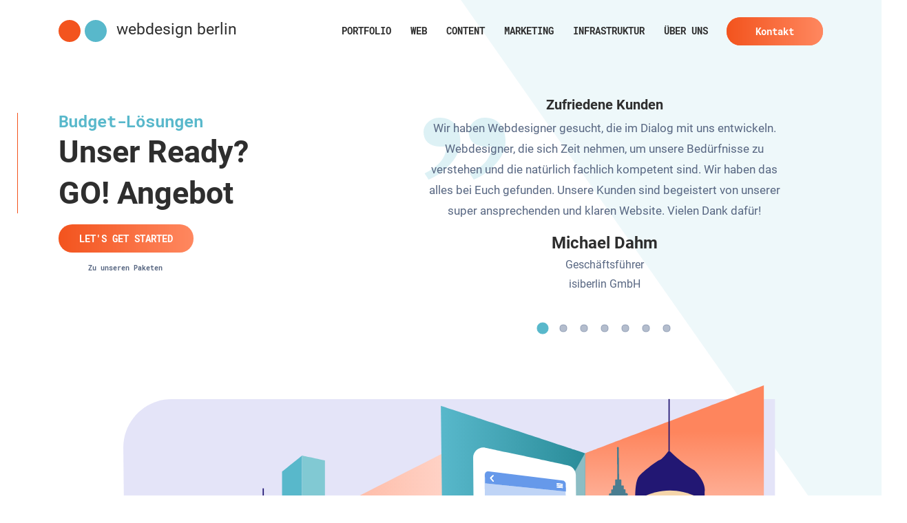

--- FILE ---
content_type: text/html; charset=UTF-8
request_url: https://webdesign-berlin.de/ready-go/
body_size: 45524
content:
<!doctype html>
<html lang="de">
	<head><meta charset="UTF-8"><script>if(navigator.userAgent.match(/MSIE|Internet Explorer/i)||navigator.userAgent.match(/Trident\/7\..*?rv:11/i)){var href=document.location.href;if(!href.match(/[?&]nowprocket/)){if(href.indexOf("?")==-1){if(href.indexOf("#")==-1){document.location.href=href+"?nowprocket=1"}else{document.location.href=href.replace("#","?nowprocket=1#")}}else{if(href.indexOf("#")==-1){document.location.href=href+"&nowprocket=1"}else{document.location.href=href.replace("#","&nowprocket=1#")}}}}</script><script>(()=>{class RocketLazyLoadScripts{constructor(){this.v="2.0.4",this.userEvents=["keydown","keyup","mousedown","mouseup","mousemove","mouseover","mouseout","touchmove","touchstart","touchend","touchcancel","wheel","click","dblclick","input"],this.attributeEvents=["onblur","onclick","oncontextmenu","ondblclick","onfocus","onmousedown","onmouseenter","onmouseleave","onmousemove","onmouseout","onmouseover","onmouseup","onmousewheel","onscroll","onsubmit"]}async t(){this.i(),this.o(),/iP(ad|hone)/.test(navigator.userAgent)&&this.h(),this.u(),this.l(this),this.m(),this.k(this),this.p(this),this._(),await Promise.all([this.R(),this.L()]),this.lastBreath=Date.now(),this.S(this),this.P(),this.D(),this.O(),this.M(),await this.C(this.delayedScripts.normal),await this.C(this.delayedScripts.defer),await this.C(this.delayedScripts.async),await this.T(),await this.F(),await this.j(),await this.A(),window.dispatchEvent(new Event("rocket-allScriptsLoaded")),this.everythingLoaded=!0,this.lastTouchEnd&&await new Promise(t=>setTimeout(t,500-Date.now()+this.lastTouchEnd)),this.I(),this.H(),this.U(),this.W()}i(){this.CSPIssue=sessionStorage.getItem("rocketCSPIssue"),document.addEventListener("securitypolicyviolation",t=>{this.CSPIssue||"script-src-elem"!==t.violatedDirective||"data"!==t.blockedURI||(this.CSPIssue=!0,sessionStorage.setItem("rocketCSPIssue",!0))},{isRocket:!0})}o(){window.addEventListener("pageshow",t=>{this.persisted=t.persisted,this.realWindowLoadedFired=!0},{isRocket:!0}),window.addEventListener("pagehide",()=>{this.onFirstUserAction=null},{isRocket:!0})}h(){let t;function e(e){t=e}window.addEventListener("touchstart",e,{isRocket:!0}),window.addEventListener("touchend",function i(o){o.changedTouches[0]&&t.changedTouches[0]&&Math.abs(o.changedTouches[0].pageX-t.changedTouches[0].pageX)<10&&Math.abs(o.changedTouches[0].pageY-t.changedTouches[0].pageY)<10&&o.timeStamp-t.timeStamp<200&&(window.removeEventListener("touchstart",e,{isRocket:!0}),window.removeEventListener("touchend",i,{isRocket:!0}),"INPUT"===o.target.tagName&&"text"===o.target.type||(o.target.dispatchEvent(new TouchEvent("touchend",{target:o.target,bubbles:!0})),o.target.dispatchEvent(new MouseEvent("mouseover",{target:o.target,bubbles:!0})),o.target.dispatchEvent(new PointerEvent("click",{target:o.target,bubbles:!0,cancelable:!0,detail:1,clientX:o.changedTouches[0].clientX,clientY:o.changedTouches[0].clientY})),event.preventDefault()))},{isRocket:!0})}q(t){this.userActionTriggered||("mousemove"!==t.type||this.firstMousemoveIgnored?"keyup"===t.type||"mouseover"===t.type||"mouseout"===t.type||(this.userActionTriggered=!0,this.onFirstUserAction&&this.onFirstUserAction()):this.firstMousemoveIgnored=!0),"click"===t.type&&t.preventDefault(),t.stopPropagation(),t.stopImmediatePropagation(),"touchstart"===this.lastEvent&&"touchend"===t.type&&(this.lastTouchEnd=Date.now()),"click"===t.type&&(this.lastTouchEnd=0),this.lastEvent=t.type,t.composedPath&&t.composedPath()[0].getRootNode()instanceof ShadowRoot&&(t.rocketTarget=t.composedPath()[0]),this.savedUserEvents.push(t)}u(){this.savedUserEvents=[],this.userEventHandler=this.q.bind(this),this.userEvents.forEach(t=>window.addEventListener(t,this.userEventHandler,{passive:!1,isRocket:!0})),document.addEventListener("visibilitychange",this.userEventHandler,{isRocket:!0})}U(){this.userEvents.forEach(t=>window.removeEventListener(t,this.userEventHandler,{passive:!1,isRocket:!0})),document.removeEventListener("visibilitychange",this.userEventHandler,{isRocket:!0}),this.savedUserEvents.forEach(t=>{(t.rocketTarget||t.target).dispatchEvent(new window[t.constructor.name](t.type,t))})}m(){const t="return false",e=Array.from(this.attributeEvents,t=>"data-rocket-"+t),i="["+this.attributeEvents.join("],[")+"]",o="[data-rocket-"+this.attributeEvents.join("],[data-rocket-")+"]",s=(e,i,o)=>{o&&o!==t&&(e.setAttribute("data-rocket-"+i,o),e["rocket"+i]=new Function("event",o),e.setAttribute(i,t))};new MutationObserver(t=>{for(const n of t)"attributes"===n.type&&(n.attributeName.startsWith("data-rocket-")||this.everythingLoaded?n.attributeName.startsWith("data-rocket-")&&this.everythingLoaded&&this.N(n.target,n.attributeName.substring(12)):s(n.target,n.attributeName,n.target.getAttribute(n.attributeName))),"childList"===n.type&&n.addedNodes.forEach(t=>{if(t.nodeType===Node.ELEMENT_NODE)if(this.everythingLoaded)for(const i of[t,...t.querySelectorAll(o)])for(const t of i.getAttributeNames())e.includes(t)&&this.N(i,t.substring(12));else for(const e of[t,...t.querySelectorAll(i)])for(const t of e.getAttributeNames())this.attributeEvents.includes(t)&&s(e,t,e.getAttribute(t))})}).observe(document,{subtree:!0,childList:!0,attributeFilter:[...this.attributeEvents,...e]})}I(){this.attributeEvents.forEach(t=>{document.querySelectorAll("[data-rocket-"+t+"]").forEach(e=>{this.N(e,t)})})}N(t,e){const i=t.getAttribute("data-rocket-"+e);i&&(t.setAttribute(e,i),t.removeAttribute("data-rocket-"+e))}k(t){Object.defineProperty(HTMLElement.prototype,"onclick",{get(){return this.rocketonclick||null},set(e){this.rocketonclick=e,this.setAttribute(t.everythingLoaded?"onclick":"data-rocket-onclick","this.rocketonclick(event)")}})}S(t){function e(e,i){let o=e[i];e[i]=null,Object.defineProperty(e,i,{get:()=>o,set(s){t.everythingLoaded?o=s:e["rocket"+i]=o=s}})}e(document,"onreadystatechange"),e(window,"onload"),e(window,"onpageshow");try{Object.defineProperty(document,"readyState",{get:()=>t.rocketReadyState,set(e){t.rocketReadyState=e},configurable:!0}),document.readyState="loading"}catch(t){console.log("WPRocket DJE readyState conflict, bypassing")}}l(t){this.originalAddEventListener=EventTarget.prototype.addEventListener,this.originalRemoveEventListener=EventTarget.prototype.removeEventListener,this.savedEventListeners=[],EventTarget.prototype.addEventListener=function(e,i,o){o&&o.isRocket||!t.B(e,this)&&!t.userEvents.includes(e)||t.B(e,this)&&!t.userActionTriggered||e.startsWith("rocket-")||t.everythingLoaded?t.originalAddEventListener.call(this,e,i,o):(t.savedEventListeners.push({target:this,remove:!1,type:e,func:i,options:o}),"mouseenter"!==e&&"mouseleave"!==e||t.originalAddEventListener.call(this,e,t.savedUserEvents.push,o))},EventTarget.prototype.removeEventListener=function(e,i,o){o&&o.isRocket||!t.B(e,this)&&!t.userEvents.includes(e)||t.B(e,this)&&!t.userActionTriggered||e.startsWith("rocket-")||t.everythingLoaded?t.originalRemoveEventListener.call(this,e,i,o):t.savedEventListeners.push({target:this,remove:!0,type:e,func:i,options:o})}}J(t,e){this.savedEventListeners=this.savedEventListeners.filter(i=>{let o=i.type,s=i.target||window;return e!==o||t!==s||(this.B(o,s)&&(i.type="rocket-"+o),this.$(i),!1)})}H(){EventTarget.prototype.addEventListener=this.originalAddEventListener,EventTarget.prototype.removeEventListener=this.originalRemoveEventListener,this.savedEventListeners.forEach(t=>this.$(t))}$(t){t.remove?this.originalRemoveEventListener.call(t.target,t.type,t.func,t.options):this.originalAddEventListener.call(t.target,t.type,t.func,t.options)}p(t){let e;function i(e){return t.everythingLoaded?e:e.split(" ").map(t=>"load"===t||t.startsWith("load.")?"rocket-jquery-load":t).join(" ")}function o(o){function s(e){const s=o.fn[e];o.fn[e]=o.fn.init.prototype[e]=function(){return this[0]===window&&t.userActionTriggered&&("string"==typeof arguments[0]||arguments[0]instanceof String?arguments[0]=i(arguments[0]):"object"==typeof arguments[0]&&Object.keys(arguments[0]).forEach(t=>{const e=arguments[0][t];delete arguments[0][t],arguments[0][i(t)]=e})),s.apply(this,arguments),this}}if(o&&o.fn&&!t.allJQueries.includes(o)){const e={DOMContentLoaded:[],"rocket-DOMContentLoaded":[]};for(const t in e)document.addEventListener(t,()=>{e[t].forEach(t=>t())},{isRocket:!0});o.fn.ready=o.fn.init.prototype.ready=function(i){function s(){parseInt(o.fn.jquery)>2?setTimeout(()=>i.bind(document)(o)):i.bind(document)(o)}return"function"==typeof i&&(t.realDomReadyFired?!t.userActionTriggered||t.fauxDomReadyFired?s():e["rocket-DOMContentLoaded"].push(s):e.DOMContentLoaded.push(s)),o([])},s("on"),s("one"),s("off"),t.allJQueries.push(o)}e=o}t.allJQueries=[],o(window.jQuery),Object.defineProperty(window,"jQuery",{get:()=>e,set(t){o(t)}})}P(){const t=new Map;document.write=document.writeln=function(e){const i=document.currentScript,o=document.createRange(),s=i.parentElement;let n=t.get(i);void 0===n&&(n=i.nextSibling,t.set(i,n));const c=document.createDocumentFragment();o.setStart(c,0),c.appendChild(o.createContextualFragment(e)),s.insertBefore(c,n)}}async R(){return new Promise(t=>{this.userActionTriggered?t():this.onFirstUserAction=t})}async L(){return new Promise(t=>{document.addEventListener("DOMContentLoaded",()=>{this.realDomReadyFired=!0,t()},{isRocket:!0})})}async j(){return this.realWindowLoadedFired?Promise.resolve():new Promise(t=>{window.addEventListener("load",t,{isRocket:!0})})}M(){this.pendingScripts=[];this.scriptsMutationObserver=new MutationObserver(t=>{for(const e of t)e.addedNodes.forEach(t=>{"SCRIPT"!==t.tagName||t.noModule||t.isWPRocket||this.pendingScripts.push({script:t,promise:new Promise(e=>{const i=()=>{const i=this.pendingScripts.findIndex(e=>e.script===t);i>=0&&this.pendingScripts.splice(i,1),e()};t.addEventListener("load",i,{isRocket:!0}),t.addEventListener("error",i,{isRocket:!0}),setTimeout(i,1e3)})})})}),this.scriptsMutationObserver.observe(document,{childList:!0,subtree:!0})}async F(){await this.X(),this.pendingScripts.length?(await this.pendingScripts[0].promise,await this.F()):this.scriptsMutationObserver.disconnect()}D(){this.delayedScripts={normal:[],async:[],defer:[]},document.querySelectorAll("script[type$=rocketlazyloadscript]").forEach(t=>{t.hasAttribute("data-rocket-src")?t.hasAttribute("async")&&!1!==t.async?this.delayedScripts.async.push(t):t.hasAttribute("defer")&&!1!==t.defer||"module"===t.getAttribute("data-rocket-type")?this.delayedScripts.defer.push(t):this.delayedScripts.normal.push(t):this.delayedScripts.normal.push(t)})}async _(){await this.L();let t=[];document.querySelectorAll("script[type$=rocketlazyloadscript][data-rocket-src]").forEach(e=>{let i=e.getAttribute("data-rocket-src");if(i&&!i.startsWith("data:")){i.startsWith("//")&&(i=location.protocol+i);try{const o=new URL(i).origin;o!==location.origin&&t.push({src:o,crossOrigin:e.crossOrigin||"module"===e.getAttribute("data-rocket-type")})}catch(t){}}}),t=[...new Map(t.map(t=>[JSON.stringify(t),t])).values()],this.Y(t,"preconnect")}async G(t){if(await this.K(),!0!==t.noModule||!("noModule"in HTMLScriptElement.prototype))return new Promise(e=>{let i;function o(){(i||t).setAttribute("data-rocket-status","executed"),e()}try{if(navigator.userAgent.includes("Firefox/")||""===navigator.vendor||this.CSPIssue)i=document.createElement("script"),[...t.attributes].forEach(t=>{let e=t.nodeName;"type"!==e&&("data-rocket-type"===e&&(e="type"),"data-rocket-src"===e&&(e="src"),i.setAttribute(e,t.nodeValue))}),t.text&&(i.text=t.text),t.nonce&&(i.nonce=t.nonce),i.hasAttribute("src")?(i.addEventListener("load",o,{isRocket:!0}),i.addEventListener("error",()=>{i.setAttribute("data-rocket-status","failed-network"),e()},{isRocket:!0}),setTimeout(()=>{i.isConnected||e()},1)):(i.text=t.text,o()),i.isWPRocket=!0,t.parentNode.replaceChild(i,t);else{const i=t.getAttribute("data-rocket-type"),s=t.getAttribute("data-rocket-src");i?(t.type=i,t.removeAttribute("data-rocket-type")):t.removeAttribute("type"),t.addEventListener("load",o,{isRocket:!0}),t.addEventListener("error",i=>{this.CSPIssue&&i.target.src.startsWith("data:")?(console.log("WPRocket: CSP fallback activated"),t.removeAttribute("src"),this.G(t).then(e)):(t.setAttribute("data-rocket-status","failed-network"),e())},{isRocket:!0}),s?(t.fetchPriority="high",t.removeAttribute("data-rocket-src"),t.src=s):t.src="data:text/javascript;base64,"+window.btoa(unescape(encodeURIComponent(t.text)))}}catch(i){t.setAttribute("data-rocket-status","failed-transform"),e()}});t.setAttribute("data-rocket-status","skipped")}async C(t){const e=t.shift();return e?(e.isConnected&&await this.G(e),this.C(t)):Promise.resolve()}O(){this.Y([...this.delayedScripts.normal,...this.delayedScripts.defer,...this.delayedScripts.async],"preload")}Y(t,e){this.trash=this.trash||[];let i=!0;var o=document.createDocumentFragment();t.forEach(t=>{const s=t.getAttribute&&t.getAttribute("data-rocket-src")||t.src;if(s&&!s.startsWith("data:")){const n=document.createElement("link");n.href=s,n.rel=e,"preconnect"!==e&&(n.as="script",n.fetchPriority=i?"high":"low"),t.getAttribute&&"module"===t.getAttribute("data-rocket-type")&&(n.crossOrigin=!0),t.crossOrigin&&(n.crossOrigin=t.crossOrigin),t.integrity&&(n.integrity=t.integrity),t.nonce&&(n.nonce=t.nonce),o.appendChild(n),this.trash.push(n),i=!1}}),document.head.appendChild(o)}W(){this.trash.forEach(t=>t.remove())}async T(){try{document.readyState="interactive"}catch(t){}this.fauxDomReadyFired=!0;try{await this.K(),this.J(document,"readystatechange"),document.dispatchEvent(new Event("rocket-readystatechange")),await this.K(),document.rocketonreadystatechange&&document.rocketonreadystatechange(),await this.K(),this.J(document,"DOMContentLoaded"),document.dispatchEvent(new Event("rocket-DOMContentLoaded")),await this.K(),this.J(window,"DOMContentLoaded"),window.dispatchEvent(new Event("rocket-DOMContentLoaded"))}catch(t){console.error(t)}}async A(){try{document.readyState="complete"}catch(t){}try{await this.K(),this.J(document,"readystatechange"),document.dispatchEvent(new Event("rocket-readystatechange")),await this.K(),document.rocketonreadystatechange&&document.rocketonreadystatechange(),await this.K(),this.J(window,"load"),window.dispatchEvent(new Event("rocket-load")),await this.K(),window.rocketonload&&window.rocketonload(),await this.K(),this.allJQueries.forEach(t=>t(window).trigger("rocket-jquery-load")),await this.K(),this.J(window,"pageshow");const t=new Event("rocket-pageshow");t.persisted=this.persisted,window.dispatchEvent(t),await this.K(),window.rocketonpageshow&&window.rocketonpageshow({persisted:this.persisted})}catch(t){console.error(t)}}async K(){Date.now()-this.lastBreath>45&&(await this.X(),this.lastBreath=Date.now())}async X(){return document.hidden?new Promise(t=>setTimeout(t)):new Promise(t=>requestAnimationFrame(t))}B(t,e){return e===document&&"readystatechange"===t||(e===document&&"DOMContentLoaded"===t||(e===window&&"DOMContentLoaded"===t||(e===window&&"load"===t||e===window&&"pageshow"===t)))}static run(){(new RocketLazyLoadScripts).t()}}RocketLazyLoadScripts.run()})();</script>

		

		<meta name='robots' content='index, follow, max-image-preview:large, max-snippet:-1, max-video-preview:-1' />

	<!-- This site is optimized with the Yoast SEO Premium plugin v26.8 (Yoast SEO v26.8) - https://yoast.com/product/yoast-seo-premium-wordpress/ -->
	<title>Ready? GO! für schnellere Umsetzung Ihrer Website - webdesign berlin</title>
<link crossorigin data-rocket-preload as="font" href="https://webdesign-berlin.de/wp-content/themes/wbtheme/assets/fonts/KFOmCnqEu92Fr1Mu4mxK.woff2" rel="preload">
<link crossorigin data-rocket-preload as="font" href="https://webdesign-berlin.de/wp-content/themes/wbtheme/assets/fonts/L0xkDF4xlVMF-BfR8bXMIjDwjmqxf78.woff2" rel="preload">
<style id="wpr-usedcss">img:is([sizes=auto i],[sizes^="auto," i]){contain-intrinsic-size:3000px 1500px}img.emoji{display:inline!important;border:none!important;box-shadow:none!important;height:1em!important;width:1em!important;margin:0 .07em!important;vertical-align:-.1em!important;background:0 0!important;padding:0!important}.wpa-test-msg{background:#d1ecf1!important;border:1px solid #bee5eb!important;border-radius:5px!important;color:#0c5460!important;font-size:14px!important;padding:.75rem 1.25rem!important;font-family:Arial!important;margin-top:5px!important}span.wpa-button{display:inline-block!important;padding-top:5px!important;color:#fff!important;background-color:#6c757d!important;border-color:#6c757d!important;padding:5px 10px!important;border-radius:5px!important;margin-top:5px!important;cursor:pointer!important}#altEmail_container,.altEmail_container{position:absolute!important;overflow:hidden!important;display:inline!important;height:1px!important;width:1px!important;z-index:-1000!important}@font-face{font-family:Roboto;font-style:normal;font-weight:400;font-display:swap;src:local('Roboto'),local('Roboto-Regular'),url('https://webdesign-berlin.de/wp-content/themes/wbtheme/assets/fonts/KFOmCnqEu92Fr1Mu4mxK.woff2') format('woff2');unicode-range:U+0000-00FF,U+0131,U+0152-0153,U+02BB-02BC,U+02C6,U+02DA,U+02DC,U+2000-206F,U+2074,U+20AC,U+2122,U+2191,U+2193,U+2212,U+2215,U+FEFF,U+FFFD}@font-face{font-family:Roboto;font-style:normal;font-weight:700;font-display:swap;src:local('Roboto Bold'),local('Roboto-Bold'),url('https://webdesign-berlin.de/wp-content/themes/wbtheme/assets/fonts/KFOlCnqEu92Fr1MmWUlfBBc4.woff2') format('woff2');unicode-range:U+0000-00FF,U+0131,U+0152-0153,U+02BB-02BC,U+02C6,U+02DA,U+02DC,U+2000-206F,U+2074,U+20AC,U+2122,U+2191,U+2193,U+2212,U+2215,U+FEFF,U+FFFD}@font-face{font-family:'Roboto Mono';font-style:normal;font-weight:700;font-display:swap;src:local('Roboto Mono Bold'),local('RobotoMono-Bold'),url('https://webdesign-berlin.de/wp-content/themes/wbtheme/assets/fonts/L0xkDF4xlVMF-BfR8bXMIjDwjmqxf78.woff2') format('woff2');unicode-range:U+0000-00FF,U+0131,U+0152-0153,U+02BB-02BC,U+02C6,U+02DA,U+02DC,U+2000-206F,U+2074,U+20AC,U+2122,U+2191,U+2193,U+2212,U+2215,U+FEFF,U+FFFD}.vc_row:after,.vc_row:before{content:" ";display:table}.vc_row:after{clear:both}@media (max-width:767px){.vc_hidden-xs{display:none!important}}@media (min-width:768px) and (max-width:991px){.vc_hidden-sm{display:none!important}}.vc_column_container{width:100%}.vc_row{margin-left:-15px;margin-right:-15px}.vc_col-sm-10,.vc_col-sm-12,.vc_col-sm-2,.vc_col-sm-4,.vc_col-sm-5,.vc_col-sm-6,.vc_col-sm-7,.vc_col-sm-8{box-sizing:border-box;min-height:1px;padding-left:15px;padding-right:15px;position:relative}@media (min-width:768px){.vc_col-sm-10,.vc_col-sm-12,.vc_col-sm-2,.vc_col-sm-4,.vc_col-sm-5,.vc_col-sm-6,.vc_col-sm-7,.vc_col-sm-8{float:left}.vc_col-sm-12{width:100%}.vc_col-sm-10{width:83.33333333%}.vc_col-sm-8{width:66.66666667%}.vc_col-sm-7{width:58.33333333%}.vc_col-sm-6{width:50%}.vc_col-sm-5{width:41.66666667%}.vc_col-sm-4{width:33.33333333%}.vc_col-sm-2{width:16.66666667%}}.vc_clearfix:after,.vc_clearfix:before{content:" ";display:table}.vc_clearfix:after{clear:both}#content .wpb_text_column :last-child,#content .wpb_text_column p:last-child,.wpb_text_column :last-child,.wpb_text_column p:last-child{margin-bottom:0}.wpb_content_element,ul.wpb_thumbnails-fluid>li{margin-bottom:35px}.wpb_accordion .wpb_content_element,.wpb_googleplus,.wpb_pinterest,.wpb_tab .wpb_content_element{margin-bottom:21.73913043px}.wpb-content-wrapper{border:none;display:block;margin:0;overflow:unset;padding:0}.vc_parallax-inner iframe{max-width:1000%}.vc_video-bg{height:100%;left:0;overflow:hidden;pointer-events:none;position:absolute;top:0;width:100%;z-index:0}.vc_video-bg iframe{max-width:1000%}.vc_row.vc_row-no-padding .vc_column-inner{padding-left:0;padding-right:0}.vc_row[data-vc-full-width]{overflow:hidden;transition:opacity .5s ease}.vc_row[data-vc-full-width].vc_hidden{opacity:0}.vc_row[data-vc-full-width-temp]{left:0;margin-left:calc(-50vw + 50%);right:0;width:100vw}.vc_row-no-padding .vc_inner{margin-left:0;margin-right:0}.vc_row.vc_row-o-full-height{min-height:100vh}.vc_row.vc_row-flex{box-sizing:border-box;display:flex;flex-wrap:wrap}.vc_row.vc_row-flex>.vc_column_container{display:flex}.vc_row.vc_row-flex>.vc_column_container>.vc_column-inner{display:flex;flex-direction:column;flex-grow:1;z-index:1}@media (forced-colors:active),(forced-colors:none){.vc_row.vc_row-flex>.vc_column_container>.vc_column-inner>*{min-height:1em}}.vc_row.vc_row-flex:after,.vc_row.vc_row-flex:before{display:none}.vc_row.vc_row-o-content-middle>.vc_column_container>.vc_column-inner{justify-content:center}.vc_row.vc_row-o-content-middle:not(.vc_row-o-equal-height)>.vc_column_container{align-items:center}.vc_column-inner:after,.vc_column-inner:before{content:" ";display:table}.vc_column-inner:after{clear:both}.vc_ie-flexbox-fixer{display:flex;flex-direction:column}.vc_ie-flexbox-fixer>.vc_row{flex:1 1 auto}.vc_column_container{padding-left:0;padding-right:0}.vc_column_container>.vc_column-inner{box-sizing:border-box;padding-left:15px;padding-right:15px;width:100%}.vc_row.vc_row-o-equal-height>.vc_column_container{align-items:stretch}.wpb_pinterest a{border-bottom:0}.vc_toggle{display:block;font-size:1em}.vc_toggle:last-of-type{margin-bottom:35px}.vc_toggle_title{cursor:pointer;display:block;font-weight:400;margin:0;padding:0;position:relative;-webkit-user-select:none;user-select:none}.vc_toggle_title>h4{display:inline}.vc_toggle_content{display:none;margin-bottom:21.73913043px;margin-top:1em;overflow:hidden;padding:0}.vc_toggle.vc_toggle_active>.vc_toggle_content{display:block}.wpb-tta-toggle{appearance:none;border:none;border-radius:3em;cursor:pointer;display:inline-block;height:30px;margin:0 15px;position:relative;transition:background .2s ease-in-out,border-color .25s ease-in-out;width:60px}.wpb-tta-toggle:before{background:#fff;border-radius:inherit;content:"";height:22px;left:4px;position:absolute;top:4px;transition:left .25s ease-in-out;width:22px}.wpb-tta-toggle.wpb-tta-toggle-active:before{left:34px}.vc_btn3-container{display:block;margin-bottom:21.73913043px;max-width:100%}.vc_btn3-container.vc_btn3-inline{display:inline-block;vertical-align:top}.vc_general.vc_btn3{background-color:initial;background-image:none;border:1px solid #0000;box-sizing:border-box;color:#5472d2;cursor:pointer;display:inline-block;margin-bottom:0;text-align:center;vertical-align:middle;word-wrap:break-word;box-shadow:none;font-size:14px;line-height:normal;padding:14px 20px;position:relative;text-decoration:none;top:0;transition:all .2s ease-in-out;-webkit-user-select:none;user-select:none}.vc_general.vc_btn3.active,.vc_general.vc_btn3:active,.vc_general.vc_btn3:focus{outline:0}.vc_general.vc_btn3:focus,.vc_general.vc_btn3:hover{border:1px solid #0000;color:#4868cf;text-decoration:none}.vc_btn3.vc_btn3-icon-left{position:relative}.vc_btn3.vc_btn3-icon-left{text-align:left}.vc_btn3.vc_btn3-style-modern{background-image:linear-gradient(180deg,#fff3 0,#ffffff03);background-repeat:repeat-x}.vc_btn3.vc_btn3-shape-rounded{border-radius:5px}.vc_btn3.vc_btn3-size-md{font-size:14px;padding:14px 20px}.vc_btn3.vc_btn3-size-md.vc_btn3-icon-left:not(.vc_btn3-o-empty){padding-left:48px}.vc_btn3.vc_btn3-color-grey{background-color:#ebebeb;color:#666}.vc_btn3.vc_btn3-color-grey:focus,.vc_btn3.vc_btn3-color-grey:hover{background-color:#dcdcdc;color:#5e5e5e}.vc_btn3.vc_btn3-color-grey.active,.vc_btn3.vc_btn3-color-grey:active{background-color:#d7d7d7;color:#595959}.vc_btn3.vc_btn3-color-grey.vc_btn3-style-modern{background-color:#ebebeb;border-color:#ebebeb;color:#666}.vc_btn3.vc_btn3-color-grey.vc_btn3-style-modern:focus,.vc_btn3.vc_btn3-color-grey.vc_btn3-style-modern:hover{background-color:#dcdcdc;border-color:#dcdcdc;color:#5e5e5e}.vc_btn3.vc_btn3-color-grey.vc_btn3-style-modern.active,.vc_btn3.vc_btn3-color-grey.vc_btn3-style-modern:active{background-color:#d7d7d7;border-color:#d7d7d7;color:#595959}.vc_btn3.vc_btn3-color-default{background-color:#f7f7f7;color:#333}.vc_btn3.vc_btn3-color-default:focus,.vc_btn3.vc_btn3-color-default:hover{background-color:#e8e8e8;color:#2b2b2b}.vc_btn3.vc_btn3-color-default.active,.vc_btn3.vc_btn3-color-default:active{background-color:#e3e3e3;color:#262626}.vc_btn3.vc_btn3-color-default.vc_btn3-style-modern{background-color:#f7f7f7;border-color:#f7f7f7;color:#333}.vc_btn3.vc_btn3-color-default.vc_btn3-style-modern:focus,.vc_btn3.vc_btn3-color-default.vc_btn3-style-modern:hover{background-color:#e8e8e8;border-color:#e8e8e8;color:#2b2b2b}.vc_btn3.vc_btn3-color-default.vc_btn3-style-modern.active,.vc_btn3.vc_btn3-color-default.vc_btn3-style-modern:active{background-color:#e3e3e3;border-color:#e3e3e3;color:#262626}.vc_btn3.vc_btn3-color-inverse{background-color:#555;color:#fff}.vc_btn3.vc_btn3-color-inverse:focus,.vc_btn3.vc_btn3-color-inverse:hover{background-color:#464646;color:#f7f7f7}.vc_btn3.vc_btn3-color-inverse.active,.vc_btn3.vc_btn3-color-inverse:active{background-color:#414141;color:#f2f2f2}.vc_btn3.vc_btn3-color-inverse.vc_btn3-style-modern{background-color:#555;border-color:#555;color:#fff}.vc_btn3.vc_btn3-color-inverse.vc_btn3-style-modern:focus,.vc_btn3.vc_btn3-color-inverse.vc_btn3-style-modern:hover{background-color:#464646;border-color:#464646;color:#f7f7f7}.vc_btn3.vc_btn3-color-inverse.vc_btn3-style-modern.active,.vc_btn3.vc_btn3-color-inverse.vc_btn3-style-modern:active{background-color:#414141;border-color:#414141;color:#f2f2f2}.vc_btn3-container.vc_btn3-center{text-align:center}.wpb_gmaps_widget .wpb_wrapper{background-color:#f7f7f7;padding:5px}.wpb_content_element .wpb_tabs_nav li a:focus{outline:0}.wpb_content_element .wpb_tabs_nav,.wpb_content_element .wpb_tour_tabs_wrapper{padding:0}.wpb_content_element .wpb_tabs_nav{margin:0;padding-left:0!important;text-indent:inherit!important}#content .wpb_content_element .wpb_tabs_nav{margin:0}.wpb_content_element .wpb_tabs_nav li{background-color:#fff;background-image:none;list-style:none!important;padding:0;white-space:nowrap}.wpb_content_element .wpb_tabs_nav li:after,.wpb_content_element .wpb_tabs_nav li:before{display:none!important}.wpb_content_element .wpb_tabs_nav li:hover{background-color:#f7f7f7}.wpb_content_element .wpb_tour_tabs_wrapper .wpb_tabs_nav a{border-bottom:none;display:block;padding:.5em 1em;text-decoration:none}.wpb_content_element .wpb_tour_tabs_wrapper .wpb_tab{padding:1em}.wpb_content_element .wpb_tour_tabs_wrapper .wpb_tab .wpb_row:last-child>div>div.wpb_wrapper .wpb_content_element:last-child,.wpb_content_element .wpb_tour_tabs_wrapper .wpb_tab>.wpb_content_element:last-child{margin-bottom:0}.wpb_tour .wpb_tabs_nav{float:left;width:31.66666667%}.wpb_tour .wpb_tabs_nav li{clear:left;margin:0 0 1px;width:100%}.wpb_tour .wpb_tabs_nav a{width:100%}.wpb_tour .wpb_tour_tabs_wrapper .wpb_tab{border:none;box-sizing:border-box;float:left;padding:0 0 0 21.73913043px;width:68.33333333%}body ul.wpb_thumbnails-fluid li{background-image:none;list-style:none!important;margin-left:0;padding:0}body ul.wpb_thumbnails-fluid li:after,body ul.wpb_thumbnails-fluid li:before{display:none!important}.wpb_row .wpb_filtered_grid ul.wpb_thumbnails-fluid,.wpb_row .wpb_grid ul.wpb_thumbnails-fluid{overflow:visible!important;padding:0}.wpb_carousel .wpb_wrapper{position:relative}.wpb_carousel .next,.wpb_carousel .prev{background-color:#f7f7f7;font-size:12px;padding:0 6px;position:absolute;text-decoration:none;top:3px;transition:all .2s linear;-moz-transition:.2s linear;-webkit-transition:.2s linear;-o-transition:.2s linear;z-index:10}.wpb_carousel .next:hover,.wpb_carousel .prev:hover{background-color:#f0f0f0}.wpb_carousel .next:focus,.wpb_carousel .prev:focus{outline:0;text-decoration:none}.wpb_carousel .prev{right:30px}.wpb_carousel .next{right:0}.wpb_carousel .wpb_thumbnails-fluid{width:100%}@media (max-width:480px){.vc_responsive .wpb_tour .wpb_tab,.vc_responsive .wpb_tour .wpb_tour_tabs_wrapper .wpb_tabs_nav{float:none;margin-left:0;width:100%}.vc_responsive #content .wpb_tour .wpb_tour_tabs_wrapper .wpb_tabs_nav{margin-bottom:1em}.vc_responsive .wpb_tour .wpb_tab{padding-left:1em;padding-right:1em}.vc_responsive .wpb_row ul.wpb_thumbnails-fluid{margin-left:0;width:auto}}.wpb_image_grid .wpb_image_grid_ul{margin:0;padding:0}.wpb_image_grid .wpb_image_grid_ul>li{background-image:none;list-style:none!important}.wpb_image_grid .wpb_image_grid_ul>li:after,.wpb_image_grid .wpb_image_grid_ul>li:before{display:none!important}.wpb_image_grid .wpb_image_grid_ul .isotope-item{float:left;list-style:none;margin:0 1px 1px 0;max-width:100%}.wpb_image_grid .wpb_image_grid_ul a{display:block}.wpb_image_grid .wpb_image_grid_ul img{display:block;height:auto;max-width:100%}.wpb_content_element .wpb_gallery_slides ul li,body .wpb_gallery_slides ul li{background-image:none;list-style:none;margin:0;padding:0}.vc_progress_bar .vc_single_bar{background:#f7f7f7;border-radius:3px;box-shadow:inset 0 1px 2px #0000001a;margin-bottom:11.66666667px;position:relative}.vc_progress_bar .vc_single_bar:last-child{margin-bottom:0}.vc_progress_bar .vc_single_bar .vc_bar{background-color:#e0e0e0;border-radius:3px;display:block;height:100%;left:0;position:absolute;top:0;transition:width 1s linear;-moz-transition:width 1s linear;-webkit-transition:width 1s linear;-o-transition:width 1s linear;width:0}.vc_progress_bar .vc_single_bar .vc_bar.animated{animation:2s linear infinite progress-bar-stripes}.wpb_single_image a{border:none;outline:0}.wpb_single_image img{height:auto;max-width:100%;vertical-align:top}.wpb_single_image .vc_single_image-wrapper{display:inline-block;max-width:100%;vertical-align:top}.wpb_single_image.vc_align_left{text-align:left}.wpb_single_image .vc_figure{display:inline-block;margin:0;max-width:100%;vertical-align:top}.vc_general.vc_pagination{display:block;margin:0;padding:0;text-align:center}.vc_general.vc_pagination .vc_pagination-item{display:inline-block;margin:0;padding:0;vertical-align:middle}.vc-hoverbox-inner{display:inline-block;min-height:250px;width:100%}.vc-hoverbox-inner :last-child{margin-bottom:0}.wpb_start_animation{opacity:1}.slick-slider{position:relative;display:block;box-sizing:border-box;-webkit-user-select:none;-moz-user-select:none;-ms-user-select:none;user-select:none;-webkit-touch-callout:none;-khtml-user-select:none;-ms-touch-action:pan-y;touch-action:pan-y;-webkit-tap-highlight-color:transparent}.slick-list{position:relative;display:block;overflow:hidden;margin:0;padding:0}.slick-list:focus{outline:0}.slick-list.dragging{cursor:pointer;cursor:hand}.slick-slider .slick-list,.slick-slider .slick-track{-webkit-transform:translate3d(0,0,0);-moz-transform:translate3d(0,0,0);-ms-transform:translate3d(0,0,0);-o-transform:translate3d(0,0,0);transform:translate3d(0,0,0);will-change:transform}.slick-track{position:relative;top:0;left:0;display:block}.slick-track:after,.slick-track:before{display:table;content:''}.slick-track:after{clear:both}.slick-loading .slick-track{visibility:hidden}.slick-slide{display:none;float:left;height:100%;min-height:1px}[dir=rtl] .slick-slide{float:right}.slick-slide img{display:block}.slick-slide.slick-loading img{display:none}.slick-slide.dragging img{pointer-events:none}.slick-initialized .slick-slide{display:block}.slick-loading .slick-slide{visibility:hidden}.slick-vertical .slick-slide{display:block;height:auto;border:1px solid transparent}.slick-arrow.slick-hidden{display:none}.slick-next,.slick-prev{font-size:0;line-height:0;position:absolute;top:50%;display:block;width:20px;height:20px;padding:0;-webkit-transform:translate(0,-50%);-ms-transform:translate(0,-50%);transform:translate(0,-50%);cursor:pointer;color:transparent;border:none;outline:0;background:0 0;will-change:transform}.slick-next:focus,.slick-next:hover,.slick-prev:focus,.slick-prev:hover{color:transparent;outline:0;background:0 0}.slick-next:focus:before,.slick-next:hover:before,.slick-prev:focus:before,.slick-prev:hover:before{opacity:1}.slick-next.slick-disabled:before,.slick-prev.slick-disabled:before{opacity:.25}.slick-next:before,.slick-prev:before{font-family:slick;font-size:20px;line-height:1;opacity:.75;color:#fff;-webkit-font-smoothing:antialiased;-moz-osx-font-smoothing:grayscale}.slick-prev{left:-25px}[dir=rtl] .slick-prev{right:-25px;left:auto}.slick-prev:before{content:'â†'}[dir=rtl] .slick-prev:before{content:'â†’'}.slick-next{right:-25px}[dir=rtl] .slick-next{right:auto;left:-25px}.slick-next:before{content:'â†’'}[dir=rtl] .slick-next:before{content:'â†'}.slick-dotted.slick-slider{margin-bottom:30px}.slick-dots{position:absolute;bottom:-25px;display:block;width:100%;padding:0;margin:0;list-style:none;text-align:center}.slick-dots li{position:relative;display:inline-block;width:20px;height:20px;margin:0 5px;padding:0;cursor:pointer}.slick-dots li button{font-size:0;line-height:0;display:block;width:20px;height:20px;padding:5px;cursor:pointer;color:transparent;border:0;outline:0;background:0 0}.slick-dots li button:focus,.slick-dots li button:hover{outline:0}.slick-dots li button:focus:before,.slick-dots li button:hover:before{opacity:1}.slick-dots li button:before{font-family:slick;font-size:6px;line-height:20px;position:absolute;top:0;left:0;width:20px;height:20px;content:'â€¢';text-align:center;opacity:.25;color:#000;-webkit-font-smoothing:antialiased;-moz-osx-font-smoothing:grayscale}.slick-dots li.slick-active button:before{opacity:.75;color:#000}:root{--blue:#007bff;--indigo:#6610f2;--purple:#6f42c1;--pink:#e83e8c;--red:#dc3545;--orange:#fd7e14;--yellow:#ffc107;--green:#28a745;--teal:#20c997;--cyan:#17a2b8;--white:#fff;--gray:#6c757d;--gray-dark:#343a40;--primary:#007bff;--secondary:#6c757d;--success:#28a745;--info:#17a2b8;--warning:#ffc107;--danger:#dc3545;--light:#f8f9fa;--dark:#343a40;--breakpoint-xs:0;--breakpoint-sm:576px;--breakpoint-md:768px;--breakpoint-lg:992px;--breakpoint-xl:1200px;--font-family-sans-serif:-apple-system,BlinkMacSystemFont,"Segoe UI",Roboto,"Helvetica Neue",Arial,"Noto Sans",sans-serif,"Apple Color Emoji","Segoe UI Emoji","Segoe UI Symbol","Noto Color Emoji";--font-family-monospace:SFMono-Regular,Menlo,Monaco,Consolas,"Liberation Mono","Courier New",monospace}*,::after,::before{box-sizing:border-box}html{font-family:sans-serif;line-height:1.15;-webkit-text-size-adjust:100%;-webkit-tap-highlight-color:transparent}article,aside,figcaption,figure,footer,header,hgroup,main,nav,section{display:block}body{margin:0;font-family:-apple-system,BlinkMacSystemFont,"Segoe UI",Roboto,"Helvetica Neue",Arial,"Noto Sans",sans-serif,"Apple Color Emoji","Segoe UI Emoji","Segoe UI Symbol","Noto Color Emoji";font-size:1rem;font-weight:400;line-height:1.5;color:#212529;text-align:left;background-color:#fff}h1,h2,h3,h4{margin-top:0;margin-bottom:.5rem}p{margin-top:0;margin-bottom:1rem}ul{margin-top:0;margin-bottom:1rem}ul ul{margin-bottom:0}blockquote{margin:0 0 1rem}b,strong{font-weight:bolder}small{font-size:80%}a{color:#007bff;text-decoration:none;background-color:transparent}a:hover{color:#0056b3;text-decoration:underline}a:not([href]){color:inherit;text-decoration:none}a:not([href]):hover{color:inherit;text-decoration:none}figure{margin:0 0 1rem}img{vertical-align:middle;border-style:none}svg{overflow:hidden;vertical-align:middle}table{border-collapse:collapse}th{text-align:inherit}label{display:inline-block;margin-bottom:.5rem}button{border-radius:0}button:focus{outline:dotted 1px;outline:-webkit-focus-ring-color auto 5px}button,input,optgroup,select,textarea{margin:0;font-family:inherit;font-size:inherit;line-height:inherit}button,input{overflow:visible}button,select{text-transform:none}select{word-wrap:normal}[type=button],[type=submit],button{-webkit-appearance:button}[type=button]:not(:disabled),[type=submit]:not(:disabled),button:not(:disabled){cursor:pointer}[type=button]::-moz-focus-inner,[type=submit]::-moz-focus-inner,button::-moz-focus-inner{padding:0;border-style:none}input[type=checkbox],input[type=radio]{box-sizing:border-box;padding:0}input[type=date],input[type=datetime-local],input[type=month],input[type=time]{-webkit-appearance:listbox}textarea{overflow:auto;resize:vertical}fieldset{min-width:0;padding:0;margin:0;border:0}legend{display:block;width:100%;max-width:100%;padding:0;margin-bottom:.5rem;font-size:1.5rem;line-height:inherit;color:inherit;white-space:normal}progress{vertical-align:baseline}[type=number]::-webkit-inner-spin-button,[type=number]::-webkit-outer-spin-button{height:auto}[type=search]{outline-offset:-2px;-webkit-appearance:none}[type=search]::-webkit-search-decoration{-webkit-appearance:none}::-webkit-file-upload-button{font:inherit;-webkit-appearance:button}output{display:inline-block}summary{display:list-item;cursor:pointer}template{display:none}[hidden]{display:none!important}.h3,h1,h2,h3,h4{margin-bottom:.5rem;font-weight:500;line-height:1.2}h1{font-size:2.5rem}h2{font-size:2rem}.h3,h3{font-size:1.75rem}h4{font-size:1.5rem}small{font-size:80%;font-weight:400}.container{width:100%;padding-right:15px;padding-left:15px;margin-right:auto;margin-left:auto}@media (min-width:576px){.container{max-width:540px}}@media (min-width:768px){.container{max-width:720px}}@media (min-width:992px){.container{max-width:960px}}@media (min-width:1200px){@keyframes fadeIn{0%{opacity:0;transform:scale(.95)}to{opacity:1;transform:scale(1)}}@keyframes fadeInLeft{0%{opacity:0;transform:translate3d(-50px,0,0)}to{opacity:1;transform:none}}@keyframes fadeInRight{0%{opacity:0;transform:translate3d(50px,0,0)}to{opacity:1;transform:none}}@keyframes fadeInUp{0%{opacity:0;transform:translate3d(0,40px,0)}to{opacity:1;transform:none}}.animated,.animated-fast{animation-fill-mode:both}.animated{animation-duration:1s}.animated-fast{animation-duration:.5s}.fadeIn{animation-name:fadeIn}.fadeInLeft{animation-name:fadeInLeft}.fadeInRight{animation-name:fadeInRight}.fadeInUp{animation-name:fadeInUp}.js .animate-box{opacity:0}.container{max-width:1140px}}.row{display:-ms-flexbox;display:flex;-ms-flex-wrap:wrap;flex-wrap:wrap;margin-right:-15px;margin-left:-15px}.col-lg-2,.col-lg-4,.col-lg-5,.col-lg-6,.col-lg-7,.col-lg-8,.col-md-2,.col-md-3,.col-md-4,.col-md-5,.col-md-8,.col-md-9{position:relative;width:100%;padding-right:15px;padding-left:15px}@media (min-width:768px){.col-md-2{-ms-flex:0 0 16.666667%;flex:0 0 16.666667%;max-width:16.666667%}.col-md-3{-ms-flex:0 0 25%;flex:0 0 25%;max-width:25%}.col-md-4{-ms-flex:0 0 33.333333%;flex:0 0 33.333333%;max-width:33.333333%}.col-md-5{-ms-flex:0 0 41.666667%;flex:0 0 41.666667%;max-width:41.666667%}.col-md-8{-ms-flex:0 0 66.666667%;flex:0 0 66.666667%;max-width:66.666667%}.col-md-9{-ms-flex:0 0 75%;flex:0 0 75%;max-width:75%}}@media (min-width:992px){.col-lg-2{-ms-flex:0 0 16.666667%;flex:0 0 16.666667%;max-width:16.666667%}.col-lg-4{-ms-flex:0 0 33.333333%;flex:0 0 33.333333%;max-width:33.333333%}.col-lg-5{-ms-flex:0 0 41.666667%;flex:0 0 41.666667%;max-width:41.666667%}.col-lg-6{-ms-flex:0 0 50%;flex:0 0 50%;max-width:50%}.col-lg-7{-ms-flex:0 0 58.333333%;flex:0 0 58.333333%;max-width:58.333333%}.col-lg-8{-ms-flex:0 0 66.666667%;flex:0 0 66.666667%;max-width:66.666667%}}.table{width:100%;margin-bottom:1rem;color:#212529}.table th{padding:.75rem;vertical-align:top;border-top:1px solid #dee2e6}.table tbody+tbody{border-top:2px solid #dee2e6}.btn{display:inline-block;font-weight:400;color:#212529;text-align:center;vertical-align:middle;cursor:pointer;-webkit-user-select:none;-moz-user-select:none;-ms-user-select:none;user-select:none;background-color:transparent;border:1px solid transparent;padding:.375rem .75rem;font-size:1rem;line-height:1.5;border-radius:.25rem;transition:color .15s ease-in-out,background-color .15s ease-in-out,border-color .15s ease-in-out,box-shadow .15s ease-in-out}@media (prefers-reduced-motion:reduce){.btn{transition:none}}.btn:hover{color:#212529;text-decoration:none}.btn.focus,.btn:focus{outline:0;box-shadow:0 0 0 .2rem rgba(0,123,255,.25)}.btn.disabled,.btn:disabled{opacity:.65}a.btn.disabled,fieldset:disabled a.btn{pointer-events:none}.fade{transition:opacity .15s linear}@media (prefers-reduced-motion:reduce){.fade{transition:none}}.fade:not(.show){opacity:0}.collapse:not(.show){display:none}.collapsing{position:relative;height:0;overflow:hidden;transition:height .35s ease}.dropdown,.dropleft,.dropright,.dropup{position:relative}.dropdown-toggle{white-space:nowrap}.dropdown-toggle::after{display:inline-block;margin-left:.255em;vertical-align:.255em;content:"";border-top:.3em solid;border-right:.3em solid transparent;border-bottom:0;border-left:.3em solid transparent}.dropdown-toggle:empty::after{margin-left:0}.dropdown-menu{position:absolute;top:100%;left:0;z-index:1000;display:none;float:left;min-width:10rem;padding:.5rem 0;margin:.125rem 0 0;font-size:1rem;color:#212529;text-align:left;list-style:none;background-color:#fff;background-clip:padding-box;border:1px solid rgba(0,0,0,.15);border-radius:.25rem}.dropdown-menu-right{right:0;left:auto}.dropup .dropdown-menu{top:auto;bottom:100%;margin-top:0;margin-bottom:.125rem}.dropup .dropdown-toggle::after{display:inline-block;margin-left:.255em;vertical-align:.255em;content:"";border-top:0;border-right:.3em solid transparent;border-bottom:.3em solid;border-left:.3em solid transparent}.dropup .dropdown-toggle:empty::after{margin-left:0}.dropright .dropdown-menu{top:0;right:auto;left:100%;margin-top:0;margin-left:.125rem}.dropright .dropdown-toggle::after{display:inline-block;margin-left:.255em;vertical-align:.255em;content:"";border-top:.3em solid transparent;border-right:0;border-bottom:.3em solid transparent;border-left:.3em solid}.dropright .dropdown-toggle:empty::after{margin-left:0}.dropright .dropdown-toggle::after{vertical-align:0}.dropleft .dropdown-menu{top:0;right:100%;left:auto;margin-top:0;margin-right:.125rem}.dropleft .dropdown-toggle::after{display:inline-block;margin-left:.255em;vertical-align:.255em;content:""}.dropleft .dropdown-toggle::after{display:none}.dropleft .dropdown-toggle::before{display:inline-block;margin-right:.255em;vertical-align:.255em;content:"";border-top:.3em solid transparent;border-right:.3em solid;border-bottom:.3em solid transparent}.dropleft .dropdown-toggle:empty::after{margin-left:0}.dropleft .dropdown-toggle::before{vertical-align:0}.dropdown-menu[x-placement^=bottom],.dropdown-menu[x-placement^=left],.dropdown-menu[x-placement^=right],.dropdown-menu[x-placement^=top]{right:auto;bottom:auto}.dropdown-item{display:block;width:100%;padding:.25rem 1.5rem;clear:both;font-weight:400;color:#212529;text-align:inherit;white-space:nowrap;background-color:transparent;border:0}.dropdown-item:focus,.dropdown-item:hover{color:#16181b;text-decoration:none;background-color:#f8f9fa}.dropdown-item.active,.dropdown-item:active{color:#fff;text-decoration:none;background-color:#007bff}.dropdown-item.disabled,.dropdown-item:disabled{color:#6c757d;pointer-events:none;background-color:transparent}.dropdown-menu.show{display:block}.nav{display:-ms-flexbox;display:flex;-ms-flex-wrap:wrap;flex-wrap:wrap;padding-left:0;margin-bottom:0;list-style:none}.nav-link{display:block;padding:.5rem 1rem}.nav-link:focus,.nav-link:hover{text-decoration:none}.nav-link.disabled{color:#6c757d;pointer-events:none;cursor:default}.navbar{position:relative;display:-ms-flexbox;display:flex;-ms-flex-wrap:wrap;flex-wrap:wrap;-ms-flex-align:center;align-items:center;-ms-flex-pack:justify;justify-content:space-between;padding:.5rem 1rem}.navbar .container{display:-ms-flexbox;display:flex;-ms-flex-wrap:wrap;flex-wrap:wrap;-ms-flex-align:center;align-items:center;-ms-flex-pack:justify;justify-content:space-between}.navbar-nav{display:-ms-flexbox;display:flex;-ms-flex-direction:column;flex-direction:column;padding-left:0;margin-bottom:0;list-style:none}.navbar-nav .nav-link{padding-right:0;padding-left:0}.navbar-nav .dropdown-menu{position:static;float:none}.breadcrumb{display:-ms-flexbox;display:flex;-ms-flex-wrap:wrap;flex-wrap:wrap;padding:.75rem 1rem;margin-bottom:1rem;list-style:none;background-color:#e9ecef;border-radius:.25rem}.alert{position:relative;padding:.75rem 1.25rem;margin-bottom:1rem;border:1px solid transparent;border-radius:.25rem}@-webkit-keyframes progress-bar-stripes{from{background-position:1rem 0}to{background-position:0 0}}@keyframes progress-bar-stripes{0%{background-position:40px 0}from{background-position:1rem 0}to{background-position:0 0}}.progress{display:-ms-flexbox;display:flex;height:1rem;overflow:hidden;font-size:.75rem;background-color:#e9ecef;border-radius:.25rem}.list-group{display:-ms-flexbox;display:flex;-ms-flex-direction:column;flex-direction:column;padding-left:0;margin-bottom:0}.list-group-item{position:relative;display:block;padding:.75rem 1.25rem;background-color:#fff;border:1px solid rgba(0,0,0,.125)}.list-group-item:first-child{border-top-left-radius:.25rem;border-top-right-radius:.25rem}.list-group-item:last-child{border-bottom-right-radius:.25rem;border-bottom-left-radius:.25rem}.list-group-item.disabled,.list-group-item:disabled{color:#6c757d;pointer-events:none;background-color:#fff}.list-group-item.active{z-index:2;color:#fff;background-color:#007bff;border-color:#007bff}.list-group-item+.list-group-item{border-top-width:0}.list-group-item+.list-group-item.active{margin-top:-1px;border-top-width:1px}.close{float:right;font-size:1.5rem;font-weight:700;line-height:1;color:#000;text-shadow:0 1px 0 #fff;opacity:.5}.close:hover{color:#000;text-decoration:none}.close:not(:disabled):not(.disabled):focus,.close:not(:disabled):not(.disabled):hover{opacity:.75}button.close{padding:0;background-color:transparent;border:0;-webkit-appearance:none;-moz-appearance:none;appearance:none}a.close.disabled{pointer-events:none}.toast{max-width:350px;overflow:hidden;font-size:.875rem;background-color:rgba(255,255,255,.85);background-clip:padding-box;border:1px solid rgba(0,0,0,.1);box-shadow:0 .25rem .75rem rgba(0,0,0,.1);-webkit-backdrop-filter:blur(10px);backdrop-filter:blur(10px);opacity:0;border-radius:.25rem}.toast:not(:last-child){margin-bottom:.75rem}.toast.showing{opacity:1}.toast.show{display:block;opacity:1}.toast.hide{display:none}.modal-open{overflow:hidden}.modal-open .modal{overflow-x:hidden;overflow-y:auto}.modal{position:fixed;top:0;left:0;z-index:1050;display:none;width:100%;height:100%;overflow:hidden;outline:0}.modal-dialog{position:relative;width:auto;margin:.5rem;pointer-events:none}.modal.fade .modal-dialog{transition:-webkit-transform .3s ease-out;transition:transform .3s ease-out;transition:transform .3s ease-out,-webkit-transform .3s ease-out;-webkit-transform:translate(0,-50px);transform:translate(0,-50px)}@media (prefers-reduced-motion:reduce){.collapsing{transition:none}.modal.fade .modal-dialog{transition:none}}.modal.show .modal-dialog{-webkit-transform:none;transform:none}.modal.modal-static .modal-dialog{-webkit-transform:scale(1.02);transform:scale(1.02)}.modal-dialog-scrollable{display:-ms-flexbox;display:flex;max-height:calc(100% - 1rem)}.modal-dialog-scrollable .modal-body{overflow-y:auto}.modal-backdrop{position:fixed;top:0;left:0;z-index:1040;width:100vw;height:100vh;background-color:#000}.modal-backdrop.fade{opacity:0}.modal-backdrop.show{opacity:.5}.modal-body{position:relative;-ms-flex:1 1 auto;flex:1 1 auto;padding:1rem}.modal-scrollbar-measure{position:absolute;top:-9999px;width:50px;height:50px;overflow:scroll}@media (min-width:576px){.modal-dialog{max-width:500px;margin:1.75rem auto}.modal-dialog-scrollable{max-height:calc(100% - 3.5rem)}}.tooltip{position:absolute;z-index:1070;display:block;margin:0;font-family:-apple-system,BlinkMacSystemFont,"Segoe UI",Roboto,"Helvetica Neue",Arial,"Noto Sans",sans-serif,"Apple Color Emoji","Segoe UI Emoji","Segoe UI Symbol","Noto Color Emoji";font-style:normal;font-weight:400;line-height:1.5;text-align:left;text-align:start;text-decoration:none;text-shadow:none;text-transform:none;letter-spacing:normal;word-break:normal;word-spacing:normal;white-space:normal;line-break:auto;font-size:.875rem;word-wrap:break-word;opacity:0}.tooltip.show{opacity:.9}.tooltip .arrow{position:absolute;display:block;width:.8rem;height:.4rem}.tooltip .arrow::before{position:absolute;content:"";border-color:transparent;border-style:solid}.tooltip-inner{max-width:200px;padding:.25rem .5rem;color:#fff;text-align:center;background-color:#000;border-radius:.25rem}.popover{position:absolute;top:0;left:0;z-index:1060;display:block;max-width:276px;font-family:-apple-system,BlinkMacSystemFont,"Segoe UI",Roboto,"Helvetica Neue",Arial,"Noto Sans",sans-serif,"Apple Color Emoji","Segoe UI Emoji","Segoe UI Symbol","Noto Color Emoji";font-style:normal;font-weight:400;line-height:1.5;text-align:left;text-align:start;text-decoration:none;text-shadow:none;text-transform:none;letter-spacing:normal;word-break:normal;word-spacing:normal;white-space:normal;line-break:auto;font-size:.875rem;word-wrap:break-word;background-color:#fff;background-clip:padding-box;border:1px solid rgba(0,0,0,.2);border-radius:.3rem}.popover .arrow{position:absolute;display:block;width:1rem;height:.5rem;margin:0 .3rem}.popover .arrow::after,.popover .arrow::before{position:absolute;display:block;content:"";border-color:transparent;border-style:solid}.popover-header{padding:.5rem .75rem;margin-bottom:0;font-size:1rem;background-color:#f7f7f7;border-bottom:1px solid #ebebeb;border-top-left-radius:calc(.3rem - 1px);border-top-right-radius:calc(.3rem - 1px)}.popover-header:empty{display:none}.popover-body{padding:.5rem .75rem;color:#212529}.carousel{position:relative}.carousel.pointer-event{-ms-touch-action:pan-y;touch-action:pan-y}.carousel-item{position:relative;display:none;float:left;width:100%;margin-right:-100%;-webkit-backface-visibility:hidden;backface-visibility:hidden;transition:-webkit-transform .6s ease-in-out;transition:transform .6s ease-in-out;transition:transform .6s ease-in-out,-webkit-transform .6s ease-in-out}.carousel-item-next,.carousel-item-prev,.carousel-item.active{display:block}.active.carousel-item-right,.carousel-item-next:not(.carousel-item-left){-webkit-transform:translateX(100%);transform:translateX(100%)}.active.carousel-item-left,.carousel-item-prev:not(.carousel-item-right){-webkit-transform:translateX(-100%);transform:translateX(-100%)}.carousel-indicators{position:absolute;right:0;bottom:0;left:0;z-index:15;display:-ms-flexbox;display:flex;-ms-flex-pack:center;justify-content:center;padding-left:0;margin-right:15%;margin-left:15%;list-style:none}.carousel-indicators li{box-sizing:content-box;-ms-flex:0 1 auto;flex:0 1 auto;width:30px;height:3px;margin-right:3px;margin-left:3px;text-indent:-999px;cursor:pointer;background-color:#fff;background-clip:padding-box;border-top:10px solid transparent;border-bottom:10px solid transparent;opacity:.5;transition:opacity .6s ease}@media (prefers-reduced-motion:reduce){.carousel-item{transition:none}.carousel-indicators li{transition:none}}.carousel-indicators .active{opacity:1}.border{border:1px solid #dee2e6!important}.position-static{position:static!important}@supports ((position:-webkit-sticky) or (position:sticky)){.sticky-top{position:-webkit-sticky;position:sticky;top:0;z-index:1020}}.visible{visibility:visible!important}@media print{*,::after,::before{text-shadow:none!important;box-shadow:none!important}a:not(.btn){text-decoration:underline}abbr[title]::after{content:" (" attr(title) ")"}blockquote{border:1px solid #adb5bd;page-break-inside:avoid}img,tr{page-break-inside:avoid}h2,h3,p{orphans:3;widows:3}h2,h3{page-break-after:avoid}@page{size:a3}body{min-width:992px!important}.container{min-width:992px!important}.navbar{display:none}.table{border-collapse:collapse!important}.table th{background-color:#fff!important}}body{font-size:17px;font-family:Roboto,sans-serif;font-weight:400;color:#000;background:#fff;text-rendering:optimizeLegibility;-webkit-font-smoothing:antialiased;-moz-font-smoothing:antialiased}ul{padding:0;margin:0}.btn,.btn:hover,a:hover,li,li:hover{-webkit-transition:.5s ease-out;transition:all .5s ease-out}a:hover{text-decoration:none!important}:active,:focus{outline:0;border:0}img{max-width:100%}strong{font-weight:700}.left{float:left}.right{float:right}button{background-color:transparent;border:0}h1,h2,h3,h4,p{margin:0}::-webkit-input-placeholder{color:#6c6c6c;font-size:14px;font-weight:300;line-height:30px;letter-spacing:.39px}::-moz-placeholder{color:#6c6c6c;font-size:14px;font-weight:300;line-height:30px;letter-spacing:.39px}.preloader{width:100vw;height:100vh;position:fixed;top:0;left:0;background:#fff;z-index:99999999}.spinner{width:80px;height:80px;border:2px solid #f3f3f3;border-top:3px solid #58b8cb;border-radius:100%;position:absolute;top:0;bottom:0;left:0;right:0;margin:auto;-webkit-animation:1s infinite spin;animation:1s infinite spin}@-webkit-keyframes spin{from{transform:rotate(0)}to{transform:rotate(360deg)}}@keyframes spin{from{transform:rotate(0)}to{transform:rotate(360deg)}}#loading-msg{width:100%;position:absolute;left:0;bottom:25px;text-align:center;color:#333;font-size:.8em}body{overflow:hidden}.logo{white-space:nowrap}.logo a{display:block}.header-area{padding:25px 0;-webkit-transition:.5s;-o-transition:.5s;transition:.5s;z-index:10}.nav{float:right}.nav ul li{display:inline-block;list-style:none}.nav ul li a{color:#2e2e2e;font-size:14px;font-weight:700;text-transform:uppercase;padding:0 5px;font-family:'Roboto Mono',monospace;position:relative}.nav ul li a:hover,.nav ul li.current-menu-item>a{color:#f3541e}.nav ul li.current-menu-item>a:before{content:'';border-top:1px solid #f3541e;position:absolute;top:-10px;left:5px;width:calc(100% - 10px)}.nav ul li a:before{width:calc(100% - 10px);transform:scale(0,1);transition:transform .5s ease-in-out;content:'';background:#f3541e;height:1px;position:absolute;top:-10px;transform-origin:right center;right:5px}.nav ul li a:hover:before{transform:scale(1);transform-origin:left center}.touch-btn>a{color:#f7f9fb!important;font-size:14px;font-weight:700;width:140px;padding:10px 0!important;display:inline-block;text-align:center;border-radius:25px;margin-left:15px;font-family:'Roboto Mono',monospace;background:linear-gradient(to left,#ff8860 0,#f3541e 100%) right;background-size:200%;transition:.5s ease-out}.touch-btn>a:hover{background-position:left}.panel-header{display:none}.slideout-menu{position:fixed;top:0;bottom:0;width:256px;min-height:calc(100vh - 57px);overflow-y:scroll;-webkit-overflow-scrolling:touch;z-index:0;display:none}.slideout-panel{position:relative;z-index:1;-will-change:transform;background-color:#fff;min-height:100vh}.slideout-open,.slideout-open .slideout-panel,.slideout-open body{overflow:hidden}.slideout-open .slideout-menu{display:block!important}.banner-area{padding-bottom:75px;padding-top:50px}.banner-area .slick-dots{bottom:-60px}.banner-left-text{position:relative}.banner-left-text:before{position:absolute;content:'';width:1px;height:0;background:#f3541e;left:-60px;top:4px}.animated-fast .banner-left-text:before{height:calc(92% - 25px);transition:height .7s ease-in-out 1s}.banner-left-text h1 span{color:#58b8cb;font-size:24px;font-weight:700;font-family:'Roboto Mono',monospace;position:relative;top:15px}.banner-left-text h1{color:#2e2e2e;font-size:45px;font-weight:700;line-height:60px;position:relative;top:-35px}.banner-left-text+.vc_btn3-container{margin-top:-20px}.starded-btn a,.starded-btn-alone,.touch-btn>a,.vc_btn3.vc_btn3-color-grey.vc_btn3-style-modern{display:inline-block!important;-margin-top:15px;color:#fff!important;font-size:14px!important;font-weight:700!important;padding:10px 30px!important;text-align:center!important;border-radius:25px!important;font-family:'Roboto Mono',monospace!important;line-height:21px!important;border:none!important;border:0!important;border-top:0 solid transparent!important;border-bottom:0 solid transparent!important;background-size:200%;transition:.5s ease-out;position:relative;overflow:hidden;background-color:transparent!important;-webkit-backface-visibility:hidden;-moz-backface-visibility:hidden;-webkit-transform:translate3d(0,0,0);-moz-transform:translate3d(0,0,0)}.starded-btn-alone{background:linear-gradient(to left,#ff8860 0,#f3541e 100%) right}.starded-btn a:before,.touch-btn>a:before,.vc_btn3.vc_btn3-color-grey.vc_btn3-style-modern:before{content:'';height:105%;width:200%;position:absolute;top:-2px;left:0;z-index:-1;transform:translateX(0);transition:transform .6s ease-in-out;background:linear-gradient(to left,#58b8cb 0,#ff8860 50%,#f3541e 100%) right}.smoothScroll a:before,.transparenzVersprechen a:before{display:none}.starded-btn a:hover:before,.starded-btn-alone:hover:before,.touch-btn:hover>a:before,.vc_btn3.vc_btn3-color-grey.vc_btn3-style-modern:hover:before{transform:translateX(-50%)}.starded-btn a:hover,.starded-btn-alone:hover,.touch-btn>a:hover,.vc_btn3.vc_btn3-color-grey.vc_btn3-style-modern:hover{color:#fff!important;background-position:left}.banner-text-right{text-align:center}.banner-right-testimonials .wpb_text_column h2{margin-bottom:7px;color:#2e2e2e;font-size:20px;font-weight:700;text-align:center}.banner-text-right p.content,.transparenzversprechen blockquote p.content{color:#586782;font-size:17px;font-weight:400;line-height:30px;padding:0 50px;position:relative}.banner-text-right p.content:before,.transparenzversprechen blockquote p.content:before{position:absolute;content:'';width:100%;height:100%;background-image:var(--wpr-bg-2356b002-0223-4db9-a69c-75b24fa90b94);left:55px;top:0;background-repeat:no-repeat;z-index:-1}.banner-text-right h3,.transparenzversprechen blockquote footer h3{color:#2e2e2e;font-size:24px;font-weight:700;line-height:25px;margin-top:20px;margin-bottom:5px}.banner-text-right p:not(.content),.transparenzversprechen blockquote p:not(.content){color:#586782;font-size:16px;font-weight:400}.slick-dots li button:before{content:'';width:11px;height:11px;background-color:rgba(106,124,156,.5);border-radius:100%;opacity:1;transition:all .3s ease-in-out;border:1px solid rgba(106,124,156,.5);top:50%;left:50%;transform:translate(-50%,-50%)}.slick-dots li.slick-active button:before{width:17px;height:17px;border:1px solid #58b8cb;background-color:#58b8cb;opacity:1}.nav ul li a:hover .touch-contact{display:block}.touch-contact{position:absolute;box-shadow:0 2px 15px rgba(88,184,203,.1);border-radius:6px;padding:15px;display:inline-block;float:right;right:13px;z-index:9;top:52px;background:#fff}.touch-contact .contact-text a{font-size:16px;padding:0}.touch-contact .contact-text-1 a{font-size:25px;padding:0;font-family:'Roboto Mono',monospace}.touch-contact .contact-icon{width:23px}.touch-contact .contact-icon.call-icon{position:relative;top:7px}.touch-contact .sinle-contact{padding-bottom:0}.title{text-align:center;position:relative;margin-bottom:60px}.title.leftTitle{text-align:left}.title:before{position:absolute;content:'';width:0;height:1px;left:50%;bottom:-25px;background:#f3541e;margin-left:-34px;transition:width .7s ease-in-out 1s}.animated-fast.title:before,.page-id-6139 .title:before{width:68px}.title.leftTitle:before{left:34px}.title h2{color:#2e2e2e;font-size:40px;font-weight:700}.single-work{box-shadow:0 2px 15px rgba(88,184,203,.1);background-color:#fff;padding:15px 20px;margin-bottom:20px;display:flex;justify-content:left;align-items:center;position:relative}.single-work:after{position:absolute;bottom:0;content:'';height:0;background-color:#f3541e;width:100%;left:0;transition:all .4s ease-in-out}.single-work:hover:after{box-shadow:0 2px 15px rgba(88,184,203,.3);height:5px}.single-work.projektAnfrage{cursor:pointer}.single-work-inner h3{color:#2e2e2e;font-size:24px;font-weight:700;margin-bottom:10px}.single-work-inner h3 span{color:#f3541e;font-family:'Roboto Mono',monospace;font-size:24px;font-weight:700;position:relative;top:0}.single-work-inner p{color:#586782;font-size:16px;font-weight:400;line-height:26px}.service-area{padding:90px 0}.service-title{max-width:469px;margin-bottom:50px;position:relative}.service-title:before{position:absolute;content:'';width:0;height:1px;background:#f3541e;left:-130px;top:20px}.animated-fast.service-title:before,.page-id-6139 .service-title:before{width:100px;transition:width .7s ease-in-out .5s}.service-title h2{color:#2e2e2e;font-size:40px;font-weight:700}.service-title p,main p,main ul,main ul li{color:#586782;font-size:18px;font-weight:400;line-height:28px}main ul{margin-left:30px}.single-service-icon{margin-bottom:5px}.single-service-text{margin-bottom:30px}.single-service-text h3{color:#2e2e2e;font-size:24px;font-weight:700;margin-bottom:5px}.single-service-text p{color:#586782;font-size:16px;font-weight:400;line-height:26px;margin-bottom:30px}.single-service-text p a,main p a{border-bottom:1px solid #586782;color:#586782}.mehr-btn a{color:#2e2e2e;font-size:14px;font-weight:700;font-family:'Roboto Mono',monospace;min-width:217px;padding:10px 22px;border-radius:22px;border:2px solid #2e2e2e;background-color:rgba(216,216,216,0);display:inline-block;text-align:center}.mehr-btn a:hover{background-image:none!important;background:#2e2e2e;color:#fff;border:2px solid #2e2e2e}.contact-left{background-color:#eef7f9;padding:70px 40px;overflow:hidden}.sinle-contact{overflow:hidden;padding:10px 0}.project-btn{text-align:center;margin-top:50px}.project-btn a,.vc_btn3.vc_btn3-color-default.vc_btn3-style-modern{color:#2e2e2e;font-size:14px;font-weight:700;font-family:'Roboto Mono',monospace;border-radius:22px;border:2px solid #2e2e2e;background-color:rgba(216,216,216,0);padding:10px 30px;display:inline-block;text-align:center}.project-btn a:hover,.vc_btn3.vc_btn3-color-default.vc_btn3-style-modern:hover{background-image:none!important;background:#2b2b2b;color:#fff;border:2px solid #2b2b2b}.service-area:before{position:absolute;top:-190px;left:-15px;width:110%;height:400px;background:#eaf6f8;content:'';-webkit-transform:rotate(5deg);-ms-transform:rotate(5deg);-o-transform:rotate(5deg);transform:rotate(5deg);overflow:hidden}.content-hidden-area,.service-hidden-area{overflow:hidden}.service-area{background:#eaf6f8;margin-top:300px;padding-top:0;padding-bottom:0}.content-area,.service-area{position:relative}.aktuell-content::before{position:absolute;top:-230px;left:-15px;width:110%;height:300px;background:#eaf6f8;content:'';-webkit-transform:rotate(-5deg);-ms-transform:rotate(-5deg);-o-transform:rotate(-5deg);transform:rotate(-5deg)}.content-img img{width:100%}.content-area{padding-bottom:90px}.content-area .service-title{margin-bottom:75px}.content-area .service-title h2{margin-bottom:10px}.service-title h2 img{margin-right:15px;margin-top:-15px}.service-title p span,main p span{font-weight:700}.content-area .project-btn{position:relative;top:-80px}.content-text{box-shadow:0 2px 15px 3px rgba(88,184,203,.1);background-color:#fff;padding:25px;max-width:280px;position:relative;float:right;top:-55px;right:-15px}.content-text h2,.content-text h3{color:#2e2e2e;font-family:Roboto,sans-serif;font-size:22px;font-weight:700;text-transform:uppercase;margin-bottom:10px}.content-text p{color:#586782;font-size:16px;font-weight:400;line-height:26px}.content-slider .slick-arrow{top:-115px;right:17px;position:absolute;cursor:pointer}.content-slider .slick-left{right:80px}.content-slider .slick-list{padding:0 110px 0 0}.single-content.slick-slide.slick-active{opacity:1}.single-content.slick-slide{opacity:.5;-webkit-transition:.5s;-o-transition:.5s;transition:.5s}.counter{border-radius:0}.count-title{font-size:30px;margin-bottom:0}.counter{display:inline-block;float:left;text-align:center}.counter-1{padding-right:110px}.counter h2{display:inline-block;color:#f3541e;font-size:60px;font-weight:700;line-height:60px}.counter span{display:inline-block;color:#f3541e;font-size:60px;font-weight:700;line-height:60px}.counter p{color:#2e2e2e;font-size:22px;font-weight:700;line-height:25px;margin-top:5px}.contact-area{padding:80px 0}.contact-right{position:relative;top:50%;-webkit-transform:translateY(-50%);-ms-transform:translateY(-50%);transform:translateY(-50%)}.contact-right h3{color:#2e2e2e;font-size:30px;font-weight:700;margin-bottom:20px}.contact-form button{font-family:'Roboto Mono',monospace!important;color:#fff!important;font-size:14px!important;font-weight:700!important;border:0!important;padding:11px 30px!important;border-radius:25px!important;background:linear-gradient(to left,#ff8860 0,#f3541e 100%) right!important;background-size:200%!important;transition:.5s ease-out}.contact-form button:hover{color:#fff!important;background-position:left!important}button:focus{outline:0}.single-form input,input.single-form{width:350px!important;height:40px!important;border-radius:10px!important;border:1px solid #586782!important;background-color:#fff!important;margin-bottom:15px!important;color:#2e2e2e!important;font-size:16px!important;font-weight:400!important;padding-left:15px!important}.single-form ::-webkit-input-placeholder{color:#2e2e2e;font-size:16px;font-weight:400}.single-form ::-moz-placeholder{color:#2e2e2e;font-size:16px;font-weight:400}.single-form :-ms-input-placeholder{color:#2e2e2e;font-size:16px;font-weight:400}.single-form :-moz-placeholder{color:#2e2e2e;font-size:16px;font-weight:400}.contact-icon{display:inline-block;float:left}.contact-text{display:inline-block;float:left;padding-left:15px}.contact-text a{color:#2e2e2e;font-size:30px;font-weight:700}.contact-text p{color:#2e2e2e;font-size:16px;font-weight:400}.touch-contact{opacity:0;visibility:hidden;-webkit-transition:.5s;-o-transition:.5s;transition:.5s}.touch-btn:hover .touch-contact{opacity:1;visibility:visible;-webkit-transition:.5s;-o-transition:.5s;transition:.5s}canvas{-moz-user-select:none;-webkit-user-select:none;-ms-user-select:none}#canvas{width:415px}.footer-area{background-color:#2e2e2e;padding-top:90px}.footer-area .footer-left a{display:inline-block}.footer-left-text{padding-right:190px}.footer-left-text p{color:#f4f4ff;font-size:16px;font-weight:400;line-height:26px;margin-top:20px;margin-bottom:10px}.footer-right .widgettitle{color:#f4f4ff;font-size:16px;font-weight:700;line-height:30px}.footer-right a:hover{color:#f3541e}.footer-right a{color:#f4f4ff;font-size:16px;font-weight:400;line-height:30px;display:block}.footer-right-menu{display:inline-block;float:left}.pdl50{padding-left:50px}.footer-icon{text-align:right}.footer-btm-right{float:right}.footer-btm-left p{color:#f4f4ff;font-size:14px;font-weight:400}.footer-btm-right a{color:#f4f4ff;font-size:14px;font-weight:400}.footer-btm-right a:hover{color:#f3541e}.bd1{border-top:1px solid rgba(244,244,255,.1);padding:40px 0;margin-top:80px}#main{position:relative}#main:before{position:absolute;content:'';top:0;right:0;width:820px;height:1000px;background-image:var(--wpr-bg-9383da6d-20d8-4e23-9612-c24a452b64f5)}@media (max-width:1199px){.header-area{display:none}.panel-header{display:block;padding:15px 10px;position:fixed;top:0;width:100%;z-index:10;border-bottom:0 solid rgba(0,0,0,.1)}.slideout-open .slideout-menu{background:#f3541e;padding-top:57px}.btn-hamburger{cursor:pointer;display:inline-block;margin-top:5px;position:absolute;right:-20px;top:-20px;z-index:100}.menu-section ul{padding:0 5px 0 30px}.menu-section ul:first-child{padding:25px 10px 60px}.menu-section ul:first-child li a{line-height:2;color:#fff;font-size:16px;font-weight:700;text-transform:uppercase;font-family:'Roboto Mono',monospace}.menu-section ul:first-child li{display:block}.btn-hamburger img{width:55px}.mobile-logo{text-align:left;width:270px;margin-right:auto;margin-top:5px}.content-text{max-width:100%;top:0;left:0;right:0}.contact-area,.content-area,.service-area{padding:40px 0}.contact-left{padding:40px 20px}.title{margin-bottom:40px}.title h2{font-size:35px}.banner-left-text h1{font-size:35px;line-height:50px;max-width:315px;top:0}.banner-left-text h1 span{top:0}.banner-left .wpb_text_column{margin-bottom:35px!important}.banner-left-text:before{height:100%}.banner-text-right p{padding:0!important}.service-title h2{font-size:35px}.service-title{margin-bottom:30px}.counter h2{font-size:50px}.counter span{font-size:50px}.counter p{font-size:20px}.contact-icon{width:60px}.contact-text a{font-size:24px}.banner-left-text:before{left:-20px}}@media (max-width:991px){.banner-text-right p.content{text-align:left}.content-text{box-shadow:0 2px 15px rgba(88,184,203,.1)}.banner-text-right p:before{left:10px}.banner-left-text h1{font-size:32px;line-height:40px;margin-top:10px}.banner-left{margin-bottom:30px}.title h2{font-size:28px}.title{margin-bottom:25px}.counter h2{font-size:32px;line-height:1.1}.counter span{font-size:32px;line-height:1.1}.counter-1{width:50%;padding:0}.counter p{font-size:18px}.single-work{padding:10px}.single-work-inner h3{font-size:22px}.single-work-inner h3 span{font-size:22px;top:-2px}.title{margin-bottom:40px}.service-title h2{font-size:28px}.single-service-text h3{font-size:18px}.single-service-text p{margin-bottom:15px}.mehr-btn a{font-size:13px;font-weight:500;width:180px;padding:8px 0;border:1px solid #2e2e2e}.single-service-text{margin-bottom:10px}.service-area{padding:40px 0}.footer-left-text{padding-right:0}.contact-left{margin-bottom:30px}.single-form input{width:100%}.footer-area{padding-top:50px}.footer-btm-right a{padding-left:9px}.bd1{padding:30px 0;margin-top:60px}}@media (max-width:767px){#main:before{width:660px}.content-slider .slick-arrow{right:0}.content-slider .slick-left{right:50px}.content-area .service-title{margin-bottom:40px}.footer-right{margin-top:30px}.footer-right-menu{width:50%;padding:0}.footer-icon{text-align:left;margin-top:10px}.footer-btm-left p{margin-bottom:10px}.footer-btm-right{float:none;text-align:center;margin-left:-20px;width:calc(100% + 20px)}.footer-btm-right a{padding-left:0;padding:0 5px}.bd1{margin-top:40px}.footer-icon a{padding-right:10px}.service-title{max-width:400px}.mehr-btn a{font-size:14px;font-weight:700;width:210px;padding:10px 0;border:2px solid #2e2e2e}.single-service-text h3{font-size:20px}.single-work-inner h3{margin:0}.service-title h2{font-size:26px}}@media (max-width:575px){.banner-left-text{padding-left:20px}#main:before{width:560px}.banner-left-text:before{left:0}.banner-text-right{margin-top:0}.banner-area{padding-bottom:70px;padding-top:0}.content-slider .slick-list{padding:0}.content-text{padding:15px;max-width:100%;top:0;left:0;right:0}.content-slider .slick-arrow{top:-38px;width:15px}.content-slider .slick-left{right:30px}.service-title h2{font-size:25px}.content-text h2,.content-text h3{font-size:20px;margin-bottom:5px}.contact-area,.content-area,.service-area{padding:30px 0}.contact-left{padding:20px 10px}.contact-right h3{font-size:23px}.contact-icon{width:50px}.contact-text a{font-size:20px}.contact-text p{font-size:14px}.contact-text{padding-left:5px}.content-slider{margin-top:20px}.service-title p,main p:not(.subheading){margin-bottom:20px}.service-area:before{left:-25px;width:120%}main>.container{padding-top:50px!important}}@media (max-width:460px){#main:before{width:460px}}@media (max-width:420px){.counter{padding-right:0;width:100%;margin-bottom:10px}.contact-left{padding:20px 10px}.footer-right-menu{width:100%;padding:0;margin-bottom:10px}}.single-content.slick-slide .content-img{overflow:hidden}.single-content.slick-slide .content-img img{transform:scale(1);transition:transform .5s ease-in-out}.single-content.slick-slide:hover .content-img img{transform:scale(1.05)}.hiddenModal{display:none;position:fixed;top:0;left:0;z-index:10000000000;width:100%;height:100%}.closeModal{position:absolute;right:15px;top:15px;font-size:30px;width:30px;z-index:3}.closeModal:hover,.overlay:hover{cursor:pointer}.overlay{position:absolute;top:0;left:0;width:100%;height:100%;z-index:1;background:rgba(0,0,0,.5)}.hiddenModal>.container{z-index:2;position:relative;height:100%;width:90%}.hiddenModal>.container>.container{width:90%;height:100%;position:relative}.hiddenModal>.absolution,.hiddenModal>.container>.absolution{position:relative;top:50%;width:100%;height:460px;margin-top:-230px;background:#fff;box-shadow:0 0 20px 5px rgba(0,0,0,.5);padding:0 15px}.hiddenModal>.absolution,.hiddenModal>.container>.absolution{height:80vh;top:10vh;margin-top:0}.feedBackHolder .singleBlock{height:calc(100% - 110px)!important;position:relative}.feedBackHolder .singleBlock .centerHolder{position:absolute;top:50%;-ms-transform:translateY(-50%);transform:translateY(-50%);width:100%}.hiddenModal .controlOverlay,.wbVideoLoader .controlOverlay{position:relative;width:100%;height:100%;opacity:0;-webkit-transition:opacity .5s ease-in-out;-moz-transition:opacity .5s ease-in-out;-ms-transition:opacity .5s ease-in-out;-o-transition:opacity .5s ease-in-out;transition:opacity .5s ease-out}.hiddenModal .controlOverlay:hover,.wbVideoLoader .controlOverlay:hover{opacity:1;cursor:pointer;-webkit-transition:opacity .5s ease-in-out;-moz-transition:opacity .5s ease-in-out;-ms-transition:opacity .5s ease-in-out;-o-transition:opacity .5s ease-in-out;transition:opacity .5s ease-out}.hiddenModal .controlOverlay .blueGrayOverlay,.wbVideoLoader .controlOverlay .blueGrayOverlay{position:absolute;top:0;left:0;width:100%;height:100%;background:rgba(234,246,248,.4)}.hiddenModal .starded-btn-alone{margin-top:0!important}.hiddenModal .starded-btn-alone.disabled{background:#d8d8d8!important;color:#000!important}.hiddenModal .disabled{pointer-events:none;cursor:not-allowed}.hiddenModal .rightFloater.last{margin-right:20px;margin-top:10px}.hiddenModal>.absolution{z-index:10}.hiddenModal>.absolution>.templatera_shortcode,.hiddenModal>.absolution>.templatera_shortcode>div,.hiddenModal>.container>.absolution>.templatera_shortcode,.hiddenModal>.container>.absolution>.templatera_shortcode>div{height:100%;z-index:10}.hiddenModal .navigationalMenu{display:flex;justify-content:center;width:100%;text-align:center;align-items:baseline;margin-bottom:30px}.hiddenModal .navigationalMenu .navItem{border:1px solid #586782;border-radius:30px;color:#586782;margin:0 10px;padding:0 8px}.hiddenModal .navigationalMenu .navItem.six{border-color:transparent;text-align:left;white-space:nowrap}.hiddenModal .navigationalMenu .navItem.previous{background:#58b8cb;color:#fff;border-color:#58b8cb}.hiddenModal .navigationalMenu .navItem.active{background:#586782;color:#fff}.hiddenModal .navigationalMenu .separator{border-top:2px solid #586782;padding:2px 0;width:35px}.hiddenModal .vc_col-sm-4:first-child{background:#2e2e2e}.hiddenModal .vc_col-sm-4:first-child h2{display:none}.hiddenModal .vc_col-sm-4:first-child *{color:#dadada}.hiddenModal .vc_col-sm-4:first-child .banner-text-right .content{font-size:16px;line-height:20px;margin-top:20px}.hiddenModal .vc_col-sm-4:first-child .banner-text-right p.content:before{background-image:var(--wpr-bg-b178693d-af9f-46fd-8021-7f0114825748);left:5px;top:-20px}.hiddenModal .slick-dots{bottom:-40px}.hiddenModal .banner-text-right p.content{padding:0 10px}.feedBackHolder{background:#fff;padding:30px 40px;text-align:center;position:absolute;top:0;left:0;width:100%;height:100%;overflow:hidden}.feedBackHolder .singleBlock h3{color:#000;margin-bottom:5px;text-align:center}.feedBackHolder .singleBlock .centerHolder>p{margin-bottom:5px}.feedBackHolder .singleBlock>p{color:#586782;text-align:center}.feedBackHolder .singleBlock>.row{margin-top:20px;margin-bottom:20px}.feedBackHolder.container{width:60%;max-width:760px}.feedBackHolder *{transition:all .3s ease-out}.feedBackHolder .singleBlock{display:none;visibility:hidden;opacity:0;max-height:0}.feedBackHolder .singleBlock.active{display:block;visibility:visible;opacity:1;max-height:1000px}.feedBackHolder .singleBlock.answer{text-align:left}.feedBackHolder .singleBlock.answer p{width:100%}.feedBackHolder .singleBlock img{max-height:200px}.feedBackHolder .singleBlock{height:290px;overflow-y:auto;overflow-x:hidden}.feedBackHolder .feedbackButton{position:relative;color:#586782;background:0 0;padding:30px 15px 15px;border:2px solid #586782;border-radius:3px;transition:all .2s linear}.feedBackHolder .feedbackButton:before{content:'';border:1px solid #586782;border-radius:3px;padding:9px;font-size:15px;font-weight:700;position:absolute;top:10px;right:10px;width:21px;height:21px;-webkit-transition:.3s;-o-transition:.3s;transition:.3s}.feedBackHolder .feedbackButton.selected:before,.feedBackHolder .feedbackButton:hover:before{content:'✓';color:#58b8cb;padding:0 5px}.feedBackHolder .feedbackButton.selected,.feedBackHolder .feedbackButton:hover{cursor:pointer;border-color:#58b8cb}.feedBackHolder .feedbackButton.selected p,.feedBackHolder .feedbackButton:hover p{color:#58b8cb}.feedBackHolder .feedbackButton p{color:#000;margin-bottom:0;margin-top:10px}.feedBackHolder .feedbackButton div{font-size:3rem;width:46px;margin-left:auto;margin-right:auto}.feedBackHolder .feedbackButton div.smaller{font-size:3rem}.feedBackHolder .feedbackButton div svg{display:block;width:46px;height:46px}.feedBackHolder .feedbackNavigation{margin-top:5px;padding:0!important;position:absolute;bottom:30px;right:40px}.feedBackHolder .feedbackNavigation p{float:left;margin-bottom:0}.feedBackHolder .feedbackNavigation .rightFloater{transition:all .2s linear}.feedBackHolder .feedbackNavigation .rightFloater:hover{cursor:pointer}.feedBackHolder .singleBlock input[type=number]{width:100%;max-width:500px}.feedBackHolder .wpforms-field-container{text-align:left}.feedBackHolder .wpforms-field-row{max-width:100%!important}.feedBackHolder .wpforms-field input{max-width:100%!important;width:100%!important}.hiddenModal .theVideo,.wbVideoLoader .theVideo{position:relative;height:100%;float:left;margin-right:-1px;max-width:100vw}.hiddenModal video,.wbVideoLoader video{max-height:100%;max-width:100%;margin-left:auto;margin-right:auto;display:block}.hiddenModal .pauseButton,.hiddenModal .playButton,.wbVideoLoader .pauseButton,.wbVideoLoader .playButton{position:absolute;top:calc(50% - 75px);left:calc(50% - 75px);width:150px}.hiddenModal.pause .pauseButton,.hiddenModal.play .playButton,.wbVideoLoader.pause .pauseButton,.wbVideoLoader.play .playButton{display:none}.hiddenModal.animatedVideoHolder>.container>.absolution{padding:0;width:fit-content;width:-moz-fit-content;display:block;margin-left:auto;margin-right:auto;margin-top:50px;top:0}.hiddenModal.animatedVideoHolder .container,.hiddenModal.leaveIntent .container{display:block;width:fit-content;width:-moz-fit-content;margin:auto;padding:0}.leaveIntent .absolution,.transparenzversprechen .absolution{max-width:600px;width:600px!important;min-height:321px;max-height:100vh;height:auto!important;top:50%!important;left:50%!important;transform:translate(-50%,-50%);overflow:hidden}.transparenzversprechen .absolution{max-width:895px!important;width:100%!important;min-height:362px!important}.leaveIntent .absolution .row,.transparenzversprechen .absolution .row{position:absolute;top:0;bottom:0;left:15px;right:15px}.leaveIntent .absolution .row>div.col-lg-7{padding:35px 50px!important}.leaveIntent .absolution .row>div.col-lg-5{text-align:center;padding:35px 20px!important}.leaveIntent .absolution .row>div.col-lg-5 img{margin-bottom:30px}.leaveIntent .absolution .row>div.col-lg-5 .vc_btn3-container a{padding-left:50px!important;font-size:12px!important}.leaveIntent .absolution .row>div.col-lg-5 .vc_btn3-container svg{height:20px;position:absolute;left:20px;top:8px}.leaveIntent .absolution .row>div.col-lg-5 .vc_btn3-container a:hover>svg path{fill:#fff!important}.leaveIntent .absolution .row>div.col-lg-7 .vc_btn3-container{margin-top:30px;border:0!important}.leaveIntent .absolution .row>div.col-lg-7 .vc_btn3-container a{border:0!important;font-weight:400!important;font-size:12px!important}.leaveIntent .absolution h2{font-size:1.5rem;margin-bottom:15px}.leaveIntent .absolution p{color:#fff}.leaveIntent .absolution p.ergaenzung{margin-top:15px;font-family:'Roboto Mono',monospace;text-align:center;font-size:12px}.leaveIntent .vc_btn3-container{margin:0;display:inline-block}.leaveIntent .col-lg-7{background:#2e2e2e;color:#fff}.leaveIntent .col-lg-7 img{width:30px;margin-left:10px}.feedBackHolder #wpforms-4819-field_7-container{padding-bottom:0}.feedBackHolder .wpforms-submit-container{display:none}.feedBackHolder .wpforms-container{margin-bottom:0}.transparenzversprechen .absolution .row>div.col-lg-4,.transparenzversprechen .absolution .row>div.col-lg-8{padding-top:35px!important;padding-bottom:35px!important}.transparenzversprechen .absolution .row>div.col-lg-8{padding-right:27px!important}@media (min-width:751px){.hiddenModal.kostenFeedbackHolder>.container>.absolution{height:450px;transition:all .3s ease-out}}@media (max-width:750px){.feedBackHolder .singleBlock{height:calc(100% - 160px)!important;overflow-y:auto!important}.hiddenModal .controlOverlay,.wbVideoLoader .controlOverlay{position:absolute}.feedBackHolder,.feedBackHolder .singleBlock h3,.feedBackHolder .singleBlock p{text-align:left!important}.feedBackHolder.container{width:90%;max-width:1000px}.feedBackHolder .singleBlock .feedbackButton{margin-bottom:25px;text-align:center!important}.hiddenModal>.container>.container{padding:0;margin:0;width:100%}.hiddenModal>.absolution,.hiddenModal>.container>.absolution{margin-top:0;top:5%;height:90%;overflow-y:auto;overflow-x:hidden}.hiddenModal.animatedVideoHolder>.container>.absolution{height:auto}.hiddenModal .slick-dots{bottom:-30px}.hiddenModal .vc_col-sm-4:first-child{padding-bottom:10px}.feedBackHolder{padding:30px 15px 15px}.feedBackHolder .feedbackNavigation{right:15px}.feedBackHolder .singleBlock{height:auto}.feedBackHolder .singleBlock .centerHolder{position:relative;top:0;-ms-transform:translateY(0);transform:translateY(0)}.hiddenModal .navigationalMenu .navItem.six,.hiddenModal .navigationalMenu .separator{display:none}.feedBackHolder .singleBlock>.row{margin-bottom:0;display:block;flex-wrap:unset}.feedBackHolder .feedbackButton p{text-align:center!important}.feedBackHolder .feedbackNavigation{padding:0}.feedBackHolder .single-form input,.feedBackHolder input.single-form{width:100%!important}.feedBackHolder .singleBlock img{margin-left:auto;margin-right:auto;display:block}.hiddenModal .navigationalMenu{justify-content:left}.feedBackHolder .singleBlock .feedbackButton{padding:10px 25px}.feedBackHolder .feedbackButton p{margin-top:0}.singleBlock.isItBig>p{display:none}.kostenFeedbackHolder .vc_col-sm-8 .wpb_wrapper,.kostenFeedbackHolder .vc_col-sm-8 .wpb_wrapper .feedBackHolder{height:100%}}.t-profile-img{border:3px solid #fff;display:inline-block;border-radius:50%;box-shadow:0 2px 15px #000}.get-started,.get-started-left,.t-btns{display:flex;justify-content:space-between;align-items:center}.get-started{background:#eef7f9;padding:55px 65px;border-radius:200px;margin-top:50px}.get-started-left p{font-size:13px}.get-started-left h3{font-size:15px;font-family:"Roboto Mono"}.gs-quote{position:relative}.gs-quote img{position:absolute;top:-15px;left:0;max-width:95px;z-index:-1}.gs-quote h3{font-size:18px;color:#494a4b;line-height:1.25;margin-bottom:15px}.pl-25{max-width:515px;padding-left:25px}.get-started p,.get-started-right p{margin-top:8px;font-size:13px;font-weight:400;color:#494a4b;line-height:1.4}.get-started-left .t-profile-img img{width:100%}.get-started-left .t-profile-img{width:135px;height:135px;border-width:5px;overflow:hidden}.get-started .transparenzVersprechen{margin-bottom:0}.get-started .vc_btn3.vc_btn3-color-inverse.vc_btn3-style-modern{color:#000!important}@media (max-width:991px){.get-started{flex-direction:column}.get-started-left,.get-started-right{width:100%}.pl-25{max-width:calc(100% - 125px);padding-left:0}.get-started{padding:50px 25px;border-radius:60px}.get-started-right{margin-top:15px}.get-started,.get-started-left,.t-btns{flex-direction:column}.t-profile-img{margin-bottom:40px}.get-started .pl-25{text-align:center}}@media (max-width:575px){.pl-25{max-width:100%;padding-left:0;text-align:center;margin-top:20px}.t-btns .mehr-btn a{margin-top:15px}.get-started,.get-started-left,.t-btns{flex-direction:column}.get-started-right{padding-left:0}}.uc_expert_price_table .uc_content_box{box-shadow:0 2px 15px rgba(88,184,203,.1);padding:35px;padding-bottom:15px;text-align:left}.uc_expert_price_table h4{font-weight:700;text-align:center}.uc_expert_price_table .uc_button_holder{text-align:center}.uc_expert_price_table .uc_price_marker{border-radius:100%;display:table;height:125px;margin:25px auto 30px;width:125px;font-size:32px;font-weight:700;text-align:center;color:#fff}.uc_expert_price_table .uc_price_marker_content{display:table-cell;vertical-align:middle}.uc_expert_price_table .uc_price_marker span{display:inline-block;vertical-align:super;font-size:16px;line-height:10px}.uc_expert_price_table .uc_price_marker small{display:block;font-size:14px;line-height:14px}.uc_expert_price_table .uc_price_detail ul{list-style:none;padding:0;margin:0}.uc_expert_price_table .uc_price_detail ul li{display:block;margin:0 0 20px;color:#000}.uc_content_box a.uc_btn{border-radius:4px;font-weight:700;letter-spacing:1px;padding:20px;display:inline-block;color:#58b8cb;border:1px solid transparent;transition:all .25s ease-in-out;-webkit-transition:.25s ease-in-out;-moz-transition:.25s ease-in-out;-ms-transition:.25s ease-in-out}.uc_expert_price_table a.uc_btn:hover{border:1px solid #eaf6f8;color:#f3541e}.wb_aktuell_in_der_produktion .wb_content_area{width:375px}.wb_aktuell_in_der_produktion .wb_content_area h2{color:#eef7f9;font-size:40px;font-weight:700;margin-bottom:15px}.wb_aktuell_in_der_produktion .wb_content_area p{color:#eef7f9;font-weight:400;margin-bottom:35px}.wb_aktuell_in_der_produktion .wb_slider_area{margin-bottom:35px}.wb_aktuell_in_der_produktion .wb_slider_area .slick-arrow{position:absolute;top:-85px;cursor:pointer}.wb_aktuell_in_der_produktion .wb_slider_area .slick-arrow.slick-disabled{cursor:unset}.wb_aktuell_in_der_produktion .wb_slider_area .slick-arrow.slick-left{right:80px}.wb_aktuell_in_der_produktion .wb_slider_area .slick-arrow.slick-right{right:0}.wb_aktuell_in_der_produktion .wb_slider_area .slick-arrow img{width:55px}.wb_aktuell_in_der_produktion .wb_slider_area .slick-list{overflow:visible;margin:0 -10px}.wb_aktuell_in_der_produktion .wb_slider_area .slick-list .wb_single_slide_holder{padding:0 10px}.wb_aktuell_in_der_produktion .wb_slider_area .slick-list .wb_single_slide{display:block;position:relative;height:300px;border-radius:10px;overflow:hidden}.wb_aktuell_in_der_produktion .wb_slider_area .slick-list .wb_single_slide:before,.wb_die_erde_ist_rund_area .wb_content_area .wb_slider_area .slick-list .wb_single_slide:before{content:'';position:absolute;top:0;left:0;width:100%;height:100%;z-index:-1;background:linear-gradient(180deg,rgba(46,46,46,.1) 0,rgba(46,46,46,.6) 100%)}.wb_aktuell_in_der_produktion .wb_slider_area .slick-list .wb_single_slide .wb_schlagwort{position:absolute;left:20px;top:20px;color:#fff;font-size:18px;border:2px solid #eef7f9;border-radius:999px;padding:5px 20px}.wb_aktuell_in_der_produktion .wb_slider_area .slick-list .wb_single_slide picture{position:absolute;top:0;left:0;width:100%;height:100%;z-index:-2}.wb_aktuell_in_der_produktion .wb_slider_area .slick-list .wb_single_slide picture img{width:100%;height:100%;object-fit:cover}.wb_aktuell_in_der_produktion .wb_slider_area .slick-list .wb_single_slide .wb_internal_content{position:absolute;bottom:0;left:0;width:100%;padding:20px}.wb_aktuell_in_der_produktion .wb_slider_area .slick-list .wb_single_slide .wb_internal_content h3{color:#fff;font-size:24px;font-weight:700;margin-bottom:5px}.wb_aktuell_in_der_produktion .wb_slider_area .slick-list .wb_single_slide .wb_internal_content p{color:#fff;font-weight:400;margin-bottom:10px}.wb_aktuell_in_der_produktion .wb_slider_area .slick-list .wb_single_slide .wb_internal_content p:last-child{margin-bottom:0}.wb_aktuell_in_der_produktion .wb_slider_area .slick-list .wb_single_slide .wb_internal_content a{color:#f3541e;border-bottom:1px solid #f3541e;text-decoration:none!important}.wb_aktuell_in_der_produktion .wb_slider_area .slick-list .wb_single_slide .wb_internal_content a img{display:inline-block}@media (max-width:991px){.wb_aktuell_in_der_produktion .wb_content_area{width:100%}}.wb_die_erde_ist_rund_area{display:flex;flex-direction:row}.wb_die_erde_ist_rund_area .wb_content_area{width:calc(100% - 334px)}.wb_die_erde_ist_rund_area .wb_content_area>h3{font-size:34px;font-weight:500;text-align:center;margin-bottom:20px}.wb_die_erde_ist_rund_area .wb_content_area .wb_slider_area{margin-bottom:35px}.wb_die_erde_ist_rund_area .wb_content_area .wb_slider_area .slick-arrow{position:absolute;top:-70px;cursor:pointer}.wb_die_erde_ist_rund_area .wb_content_area .wb_slider_area .slick-arrow.slick-disabled{cursor:unset}.wb_die_erde_ist_rund_area .wb_content_area .wb_slider_area .slick-arrow.slick-left{right:-55px}.wb_die_erde_ist_rund_area .wb_content_area .wb_slider_area .slick-arrow.slick-right{right:-120px}.wb_die_erde_ist_rund_area .wb_content_area .wb_slider_area .slick-arrow img{width:55px}.wb_die_erde_ist_rund_area .wb_content_area .wb_slider_area .slick-list{overflow:visible;margin:0 -20px}.wb_die_erde_ist_rund_area .wb_content_area .wb_slider_area .slick-list .wb_single_slide_holder{padding:0 20px;width:336px}.wb_die_erde_ist_rund_area .wb_content_area .wb_slider_area .slick-list a.wb_single_slide{color:#000!important;display:block}.wb_die_erde_ist_rund_area .wb_content_area .wb_slider_area .slick-list .wb_single_slide{position:relative;height:300px;border-radius:10px;overflow:hidden}.wb_die_erde_ist_rund_area .wb_content_area .wb_slider_area .slick-list .wb_single_slide picture{position:absolute;top:0;left:0;width:100%;height:100%;z-index:-2}.wb_die_erde_ist_rund_area .wb_content_area .wb_slider_area .slick-list .wb_single_slide picture img{width:100%;height:100%;object-fit:cover}.wb_die_erde_ist_rund_area .wb_content_area .wb_slider_area .slick-list .wb_single_slide .wb_internal_content{position:absolute;bottom:0;left:0;width:100%;padding:20px}.wb_die_erde_ist_rund_area .wb_content_area .wb_slider_area .slick-list .wb_single_slide .wb_internal_content *{color:#fff!important}.wb_die_erde_ist_rund_area .wb_content_area .wb_slider_area .slick-list .wb_single_slide h4{font-size:24px;font-weight:700;margin-bottom:5px}.wb_die_erde_ist_rund_area .wb_content_area .wb_slider_area .slick-list .wb_single_slide p{font-weight:400}.vc_btn3-color-default{background-image:none!important}.wb-slideshow-container .slick-dots{display:none!important}@media (max-width:1199px){.wb_die_erde_ist_rund_area .wb_content_area .wb_slider_area .slick-list{overflow:hidden}.wb_die_erde_ist_rund_area .wb_content_area h3{text-align:left;margin-bottom:20px}.wb_aktuell_in_der_produktion .wb_slider_area .slick-list .wb_single_slide .wb_internal_content h3,.wb_die_erde_ist_rund_area .wb_content_area .wb_slider_area .slick-list .wb_single_slide h4{font-size:20px}}@media (max-width:991px){.wb_die_erde_ist_rund_area{flex-direction:column;display:block}.wb_die_erde_ist_rund_area>*{width:100%!important}}body{overflow-x:hidden!important}body img{height:auto;-aspect-ratio:attr(width)/attr(height)}.rightFloater{float:right}footer{position:relative;z-index:1}footer ul{list-style:none}.footer-btm-right ul li{float:left;padding-left:20px}.nav ul ul{display:none}.nav ul{padding:7px 0}.websiteName{margin-left:10px;font-size:23px;position:relative;top:1px}.mobile-logo .websiteName,header .websiteName{color:#2e2e2e}footer .websiteName{color:#f4f4ff}header{position:fixed;width:100%;z-index:2}main>.container{padding-top:90px}.banner-left .wpb_text_column,.banner-right-testimonials .wpb_text_column{margin-bottom:0}.vc_btn3.vc_btn3-color-grey.vc_btn3-style-modern{margin-top:0}.vc_row.container{margin-left:auto!important;margin-right:auto!important}.vc_row.container .vc_column-inner{padding-left:15px!important;padding-right:15px!important}.footerpart .contact-left .phone a{font-family:'Roboto Mono',monospace}.footerpart .contact-left .email a{font-size:22px}.footerpart .contact-left .email .contact-text{padding-top:10px}.hidden{display:none}.contact-form .wpforms-field,.contact-form .wpforms-submit-container{padding:0!important}.sinle-contact:first-child{padding-top:3px;padding-right:3px}.nextAndPrevious{background:#fff;box-shadow:0 2px 15px rgba(88,184,203,.1);border-radius:6px;display:inline-block;width:100%;position:relative;bottom:110px}.nextAndPrevious .rightFloater{width:50%;display:block;padding:15px 25px;-webkit-transition:.5s;-o-transition:.5s;transition:.5s}.nextAndPrevious .rightFloater>div{color:#0e0e0e;font-weight:600;font-size:24px;max-width:calc(100% - 40px)}.nextAndPrevious .rightFloater>div span{color:#949c9e;font-size:14px}.nextAndPrevious .rightFloater>div img{margin-left:15px}.nextAndPrevious .rightFloater>div img{margin-top:20px}.nextAndPrevious .rightFloater>div{float:right}.nextAndPrevious .rightFloater{text-align:right}.nextAndPrevious a:hover{background:#ededed}.marginP p{margin-bottom:20px}main .mobileMenuOpener{display:none}.templatera_shortcode .content-slider{margin-top:120px}.wpb_image_grid_ul{-width:453px;margin-left:auto;margin-right:auto}.single-service-icon{max-height:53px}header .projektAnfrage a{margin-left:15px;margin-top:0;background-image:linear-gradient(270deg,#58b8cb 0,#58b8cb 100%)!important}.projektAnfrage,.projektAnfrage a{font-family:'Roboto Mono',monospace!important;text-transform:uppercase;font-size:16px!important}.vc_btn3-container{-webkit-transition:.3s;-o-transition:.3s;transition:.3s}.contactTestimonials .slick-dots{position:relative}.modern-title{font-size:14px;color:#000;font-weight:700;font-family:'Roboto Mono',monospace}footer .animatedVideo{width:45px;cursor:pointer}.hiddenModal.animatedVideoHolder.isInFullScreen .container{width:100%;height:100%;max-width:100%}.hiddenModal.animatedVideoHolder.isInFullScreen .absolution{margin-top:0!important;margin-left:-1px!important;width:calc(100% + 3px)!important}.wbVideoLoader{max-width:600px;position:relative;margin-left:auto;margin-right:auto;display:flex;box-shadow:0 2px 15px rgba(88,184,203,.1)}.wbVideoLoader img{position:relative;z-index:1}.wbVideoLoader img:hover{cursor:pointer}.wbVideoLoader .controlOverlay{position:absolute;top:0;left:0}.wbVideoLoader .pauseButton,.wbVideoLoader .playButton{top:calc(50% - 45px);left:calc(50% - 45px);width:80px}.specialPositionRelative{position:relative;top:200px;margin-top:-200px;z-index:5}.specialPositionRelative h2{font-weight:700}.specialPositionRelative .wpb_text_column{margin-bottom:10px}#menu{display:none}#main:before{z-index:-1}.content-slider .slick-arrow img{height:auto}.animate-box{will-change:transform,opacity}.hidden{display:none!important}blockquote.slick-slide{margin:0!important}.transparenzversprechen blockquote p.content{padding:0;font-size:19px;margin-bottom:25px}.transparenzversprechen blockquote p.subheading{color:#c7c7c7!important}.transparenzversprechen blockquote p.content:before{left:0;z-index:0}.transparenzversprechen .absolution blockquote figure{width:90px;float:left;margin-right:25px;height:100%;margin-bottom:0}.transparenzversprechen .absolution blockquote figure img{border-radius:100%}.transparenzversprechen .absolution blockquote figure figcaption{display:none}.transparenzversprechen blockquote footer h3{margin-bottom:40px;padding-top:15px;font-family:'Roboto Mono',monospace;line-height:1.4;font-size:18px}.transparenzversprechen .black-background{background:#2e2e2e;padding-left:25px;padding-right:25px}.transparenzversprechen .absolution .col-lg-8 h2{font-size:20px;font-weight:700;margin-bottom:15px}.transparenzversprechen .absolution .col-lg-8>p{margin-bottom:30px}.transparenzversprechen .vc_btn3.vc_btn3-color-grey.vc_btn3-style-modern{text-transform:initial!important}.transparenzversprechen .black-background *{color:#fff!important}.transparenzversprechen .absolution blockquote figure img{border:5px solid #fff}.transparenzversprechen .starded-btn{margin-right:20px}.transparenzversprechen .mehr-btn{display:inline-block}.starded-btn.smoothScroll,.starded-btn.transparenzVersprechen{display:block;margin-top:-20px}.vc_btn3.vc_btn3-color-inverse.vc_btn3-style-modern{background-color:transparent!important;background-image:none!important;border:0!important;color:#586782!important;font-size:10px!important;margin-top:0;padding:10px 18px!important}.vc_btn3.vc_btn3-color-inverse.vc_btn3-style-modern:hover{color:#000!important}footer.footer-area .starded-btn.transparenzVersprechen{margin-top:0}footer.footer-area .vc_btn3.vc_btn3-color-inverse.vc_btn3-style-modern{color:#ababab!important}footer.footer-area .vc_btn3.vc_btn3-color-inverse.vc_btn3-style-modern:hover{color:#fff!important}.specialPositionRelative.svgLivingAnimation{top:0;margin-top:-75px}.specialPositionRelative.svgLivingAnimation+div{top:-380px;margin-bottom:-380px}.svgLivingAnimation .vc_figure,.svgLivingAnimation .vc_figure .vc_single_image-wrapper{width:100%}.specialPositionRelative.svgLivingAnimation lottie-player{width:110%;height:100%;position:relative;left:-10%;top:60px}.feedBackHolder .feedbackButton div.imgInside{width:auto}.feedBackHolder .singleBlock div.imgInside img{height:50px}.specialNoPaddingRight{padding-right:0!important}.header-area .nav ul:first-child>li{margin-left:7px;margin-right:7px}.onlyMobile{display:none!important}@media (min-width:1199px){.content-slider .slick-list{overflow:visible}.slick-arrow{opacity:1;-webkit-transition:.5s;-o-transition:.5s;transition:.5s}.slick-arrow.slick-disabled{opacity:0!important}}.specialDesktopPadding{padding-right:50px}a:active,a:focus,a:hover,button:active,button:focus,button:hover{outline:#000 dotted 3px!important}.footer-area a:active,.footer-area a:focus,.footer-area a:hover{outline:#fff dotted 3px!important}@media (max-width:1200px){.onlyMobile{display:block!important}.specialDesktopPadding{padding-right:0}.inlineStatisticCountup .counter{text-align:left}.specialPositionRelative.svgLivingAnimation lottie-player{width:125%!important;left:-25%!important;top:0!important}.specialPositionRelative.svgLivingAnimation{margin-top:0;overflow:hidden}.transparenzversprechen .black-background{display:none}.transparenzversprechen .absolution{min-height:530px!important}.wpb_image_grid .wpb_image_grid_ul .isotope-item{max-width:149px!important;display:inline-block!important;position:relative!important;top:0!important;left:0!important}.content-area .project-btn{top:-30px}.nextAndPrevious .rightFloater{text-align:left}main .mobileMenuOpener{display:block;position:absolute;width:20px;height:100%;z-index:10}.sinle-contact .contact-text{width:100%;margin-top:15px}.footerpart .contact-left .email a{font-size:18px}.footerpart .contact-left .email p{margin-bottom:0}.nextAndPrevious .rightFloater{width:100%}.footerpart .contact-left .email .contact-text{padding-top:0}.sp-bottom-margin-heading{text-align:left;margin-bottom:55px}.sp-bottom-margin-heading.title:before{left:0;margin-left:0}.footer-right .widgettitle{font-size:20px}.footer-btm-right a{padding:14px 5px;display:block}.footer-right a{padding:9px 0}#main>.container{padding-top:120px!important}.btn-hamburger{background-color:transparent;border:none;cursor:pointer;display:flex;padding:0}.btn-hamburger .line{fill:none;stroke:black;stroke-width:6;transition:stroke-dasharray .6s cubic-bezier(.4, 0, .2, 1),stroke-dashoffset .6s cubic-bezier(.4, 0, .2, 1)}.btn-hamburger .line1{stroke-dasharray:60 207;stroke-width:6}.btn-hamburger .line2{stroke-dasharray:60 60;stroke-width:6}.btn-hamburger .line3{stroke-dasharray:60 207;stroke-width:6}.btn-hamburger.opened .line1{stroke-dasharray:90 207;stroke-dashoffset:-134;stroke-width:6}.btn-hamburger.opened .line2{stroke-dasharray:1 60;stroke-dashoffset:-30;stroke-width:6}.btn-hamburger.opened .line3{stroke-dasharray:90 207;stroke-dashoffset:-134;stroke-width:6}}@media (min-width:2000px){.service-area{margin-top:400px}.service-area:before{left:-30px}.aktuell-content::before{top:-160px}main .content-hidden-area{padding-bottom:300px!important}}.vc_do_btn{margin-bottom:22px}.vc_custom_1632845538402{margin-bottom:70px!important}.vc_custom_1633012262429{padding-top:150px!important;padding-bottom:100px!important}.vc_custom_1619301604489{margin-top:20px!important}.vc_custom_1633799572017{margin-left:25px!important}.vc_custom_1631793386760{margin-top:85px!important;padding-top:50px!important}.vc_custom_1588632473921{padding-bottom:90px!important}.vc_custom_1632845931517{margin-bottom:50px!important}.vc_custom_1634036765520{margin-bottom:55px!important}.vc_custom_1634036954623{margin-bottom:55px!important}.vc_custom_1584994520400{padding-bottom:0!important}.vc_custom_1634037409396{margin-bottom:40px!important}.vc_custom_1634037915773{margin-bottom:55px!important}.vc_custom_1634037833781{margin-bottom:55px!important}.vc_custom_1634038106979{margin-bottom:55px!important}.vc_custom_1632395690121{padding-left:50px!important}.vc_custom_1634038396134{margin-bottom:55px!important}.vc_custom_1634038490075{margin-bottom:55px!important}:root{--wp--preset--aspect-ratio--square:1;--wp--preset--aspect-ratio--4-3:4/3;--wp--preset--aspect-ratio--3-4:3/4;--wp--preset--aspect-ratio--3-2:3/2;--wp--preset--aspect-ratio--2-3:2/3;--wp--preset--aspect-ratio--16-9:16/9;--wp--preset--aspect-ratio--9-16:9/16;--wp--preset--color--black:#000000;--wp--preset--color--cyan-bluish-gray:#abb8c3;--wp--preset--color--white:#ffffff;--wp--preset--color--pale-pink:#f78da7;--wp--preset--color--vivid-red:#cf2e2e;--wp--preset--color--luminous-vivid-orange:#ff6900;--wp--preset--color--luminous-vivid-amber:#fcb900;--wp--preset--color--light-green-cyan:#7bdcb5;--wp--preset--color--vivid-green-cyan:#00d084;--wp--preset--color--pale-cyan-blue:#8ed1fc;--wp--preset--color--vivid-cyan-blue:#0693e3;--wp--preset--color--vivid-purple:#9b51e0;--wp--preset--gradient--vivid-cyan-blue-to-vivid-purple:linear-gradient(135deg,rgb(6, 147, 227) 0%,rgb(155, 81, 224) 100%);--wp--preset--gradient--light-green-cyan-to-vivid-green-cyan:linear-gradient(135deg,rgb(122, 220, 180) 0%,rgb(0, 208, 130) 100%);--wp--preset--gradient--luminous-vivid-amber-to-luminous-vivid-orange:linear-gradient(135deg,rgb(252, 185, 0) 0%,rgb(255, 105, 0) 100%);--wp--preset--gradient--luminous-vivid-orange-to-vivid-red:linear-gradient(135deg,rgb(255, 105, 0) 0%,rgb(207, 46, 46) 100%);--wp--preset--gradient--very-light-gray-to-cyan-bluish-gray:linear-gradient(135deg,rgb(238, 238, 238) 0%,rgb(169, 184, 195) 100%);--wp--preset--gradient--cool-to-warm-spectrum:linear-gradient(135deg,rgb(74, 234, 220) 0%,rgb(151, 120, 209) 20%,rgb(207, 42, 186) 40%,rgb(238, 44, 130) 60%,rgb(251, 105, 98) 80%,rgb(254, 248, 76) 100%);--wp--preset--gradient--blush-light-purple:linear-gradient(135deg,rgb(255, 206, 236) 0%,rgb(152, 150, 240) 100%);--wp--preset--gradient--blush-bordeaux:linear-gradient(135deg,rgb(254, 205, 165) 0%,rgb(254, 45, 45) 50%,rgb(107, 0, 62) 100%);--wp--preset--gradient--luminous-dusk:linear-gradient(135deg,rgb(255, 203, 112) 0%,rgb(199, 81, 192) 50%,rgb(65, 88, 208) 100%);--wp--preset--gradient--pale-ocean:linear-gradient(135deg,rgb(255, 245, 203) 0%,rgb(182, 227, 212) 50%,rgb(51, 167, 181) 100%);--wp--preset--gradient--electric-grass:linear-gradient(135deg,rgb(202, 248, 128) 0%,rgb(113, 206, 126) 100%);--wp--preset--gradient--midnight:linear-gradient(135deg,rgb(2, 3, 129) 0%,rgb(40, 116, 252) 100%);--wp--preset--font-size--small:13px;--wp--preset--font-size--medium:20px;--wp--preset--font-size--large:36px;--wp--preset--font-size--x-large:42px;--wp--preset--spacing--20:0.44rem;--wp--preset--spacing--30:0.67rem;--wp--preset--spacing--40:1rem;--wp--preset--spacing--50:1.5rem;--wp--preset--spacing--60:2.25rem;--wp--preset--spacing--70:3.38rem;--wp--preset--spacing--80:5.06rem;--wp--preset--shadow--natural:6px 6px 9px rgba(0, 0, 0, .2);--wp--preset--shadow--deep:12px 12px 50px rgba(0, 0, 0, .4);--wp--preset--shadow--sharp:6px 6px 0px rgba(0, 0, 0, .2);--wp--preset--shadow--outlined:6px 6px 0px -3px rgb(255, 255, 255),6px 6px rgb(0, 0, 0);--wp--preset--shadow--crisp:6px 6px 0px rgb(0, 0, 0)}:where(.is-layout-flex){gap:.5em}:where(.is-layout-grid){gap:.5em}:where(.wp-block-columns.is-layout-flex){gap:2em}:where(.wp-block-columns.is-layout-grid){gap:2em}:where(.wp-block-post-template.is-layout-flex){gap:1.25em}:where(.wp-block-post-template.is-layout-grid){gap:1.25em}div.wpforms-container-full,div.wpforms-container-full .wpforms-form *{background:0 0;border:0;border-radius:0;-webkit-border-radius:0;-moz-border-radius:0;float:none;font-size:100%;height:auto;letter-spacing:normal;list-style:none;outline:0;position:static;text-decoration:none;text-indent:0;text-shadow:none;text-transform:none;width:auto;visibility:visible;overflow:visible;margin:0;padding:0;box-sizing:border-box;-webkit-box-sizing:border-box;-moz-box-sizing:border-box;-webkit-box-shadow:none;-moz-box-shadow:none;-ms-box-shadow:none;-o-box-shadow:none;box-shadow:none}div.wpforms-container-full{margin-left:auto;margin-right:auto}div.wpforms-container-full .wpforms-form button,div.wpforms-container-full .wpforms-form input,div.wpforms-container-full .wpforms-form label,div.wpforms-container-full .wpforms-form select,div.wpforms-container-full .wpforms-form textarea{margin:0;border:0;padding:0;display:inline-block;vertical-align:middle;background:0 0;height:auto;-webkit-box-sizing:border-box;-moz-box-sizing:border-box;box-sizing:border-box}div.wpforms-container-full .wpforms-form textarea{max-width:100%;width:100%}div.wpforms-container-full .wpforms-form ul,div.wpforms-container-full .wpforms-form ul li{background:0 0!important;border:0!important;margin:0!important;padding:0!important;list-style:none!important}div.wpforms-container-full .wpforms-form ul li{margin-bottom:5px!important}div.wpforms-container-full .wpforms-form ul li:last-of-type{margin-bottom:0!important}div.wpforms-container-full .wpforms-form hr{border-top:1px solid #ccc;margin:.5em auto}div.wpforms-container-full .wpforms-form fieldset{min-width:0}.wpforms-is-turnstile iframe{margin-left:-2px!important}.wpforms-container .wpforms-hidden{display:none!important}div.wpforms-container-full .wpforms-form .wpforms-field-row.wpforms-field-medium,div.wpforms-container-full .wpforms-form input.wpforms-field-medium,div.wpforms-container-full .wpforms-form select.wpforms-field-medium{max-width:60%}div.wpforms-container-full .wpforms-form textarea.wpforms-field-medium{height:120px}div.wpforms-container-full .wpforms-form .wpforms-field{padding:10px 0;clear:both}div.wpforms-container-full .wpforms-form .wpforms-field-label{display:block;font-weight:700;font-size:16px;float:none;line-height:1.3;margin:0 0 4px;padding:0;word-break:break-word;word-wrap:break-word}div.wpforms-container-full .wpforms-form .wpforms-field-sublabel{display:block;font-size:13px;float:none;font-weight:400;line-height:1.3;margin:4px 0 0;padding:0;word-break:break-word;word-wrap:break-word}div.wpforms-container-full .wpforms-form .wpforms-field-sublabel.before{margin:0 0 4px}div.wpforms-container-full .wpforms-form .wpforms-field-label.wpforms-label-hide{position:absolute;clip:rect(0 0 0 0);width:1px;height:1px;margin:-1px;overflow:hidden}div.wpforms-container-full .wpforms-form .wpforms-required-label{color:red;font-weight:400}div.wpforms-container-full .wpforms-form .wpforms-field-row{margin-bottom:8px;position:relative}div.wpforms-container-full .wpforms-form .wpforms-field .wpforms-field-row:last-of-type{margin-bottom:0}div.wpforms-container-full .wpforms-form .wpforms-field-row:before{content:"";display:table}div.wpforms-container-full .wpforms-form .wpforms-field-row:after{clear:both;content:"";display:table}div.wpforms-container-full .wpforms-form .wpforms-field-address .wpforms-one-half:only-child{margin-left:0}div.wpforms-container-full .wpforms-form .wpforms-one-fifth,div.wpforms-container-full .wpforms-form .wpforms-one-half,div.wpforms-container-full .wpforms-form .wpforms-two-fifths{float:left;margin-left:20px;clear:none}div.wpforms-container-full .wpforms-form .wpforms-one-half{width:calc(50% - 10px)}div.wpforms-container-full .wpforms-form .wpforms-one-fifth{width:calc(100% / 5 - 20px)}div.wpforms-container-full .wpforms-form .wpforms-one-fifth.wpforms-first{width:calc(100% / 5)}div.wpforms-container-full .wpforms-form .wpforms-two-fifths{width:calc(2 * 100% / 5 - 20px)}div.wpforms-container-full .wpforms-form .wpforms-two-fifths.wpforms-first{width:calc(2 * 100% / 5)}div.wpforms-container-full .wpforms-form .wpforms-first{clear:both!important;margin-left:0!important}div.wpforms-container-full .wpforms-form input[type=date],div.wpforms-container-full .wpforms-form input[type=datetime-local],div.wpforms-container-full .wpforms-form input[type=datetime],div.wpforms-container-full .wpforms-form input[type=email],div.wpforms-container-full .wpforms-form input[type=month],div.wpforms-container-full .wpforms-form input[type=number],div.wpforms-container-full .wpforms-form input[type=password],div.wpforms-container-full .wpforms-form input[type=range],div.wpforms-container-full .wpforms-form input[type=search],div.wpforms-container-full .wpforms-form input[type=tel],div.wpforms-container-full .wpforms-form input[type=text],div.wpforms-container-full .wpforms-form input[type=time],div.wpforms-container-full .wpforms-form input[type=url],div.wpforms-container-full .wpforms-form input[type=week],div.wpforms-container-full .wpforms-form select,div.wpforms-container-full .wpforms-form textarea{background-color:#fff;box-sizing:border-box;border-radius:2px;color:#333;-webkit-box-sizing:border-box;-moz-box-sizing:border-box;display:block;float:none;font-size:16px;font-family:inherit;border:1px solid #ccc;padding:6px 10px;height:38px;width:100%;line-height:1.3}div.wpforms-container-full .wpforms-form textarea{min-height:38px;resize:vertical}div.wpforms-container-full .wpforms-form input[type=checkbox],div.wpforms-container-full .wpforms-form input[type=radio]{border:1px solid #ccc;background-color:#fff;width:14px;height:14px;margin:0 10px 0 3px;display:inline-block;vertical-align:baseline}div.wpforms-container-full .wpforms-form input[type=radio]{border-radius:50%}div.wpforms-container-full .wpforms-form select{max-width:100%;text-transform:none;white-space:nowrap}div.wpforms-container-full .wpforms-form select[multiple]{height:auto;overflow-y:scroll;background-image:none}div.wpforms-container-full .wpforms-form input[type=number]:read-only{appearance:textfield;-moz-appearance:textfield;-webkit-appearance:textfield}div.wpforms-container-full .wpforms-form input[type=number]:read-only::-webkit-inner-spin-button{visibility:hidden}div.wpforms-container-full .wpforms-form .wpforms-page-button,div.wpforms-container-full .wpforms-form button[type=submit],div.wpforms-container-full .wpforms-form input[type=submit]{background-color:#eee;border:1px solid #ddd;color:#333;font-size:1em;font-family:inherit;padding:10px 15px}div.wpforms-container-full .wpforms-form .wpforms-page-button{font-size:.9em;font-weight:400;margin:0 5px;min-width:90px;text-align:center}div.wpforms-container-full .wpforms-form .wpforms-page-button:active,div.wpforms-container-full .wpforms-form .wpforms-page-button:focus,div.wpforms-container-full .wpforms-form .wpforms-page-button:hover,div.wpforms-container-full .wpforms-form button[type=submit]:active,div.wpforms-container-full .wpforms-form button[type=submit]:focus,div.wpforms-container-full .wpforms-form button[type=submit]:hover,div.wpforms-container-full .wpforms-form input[type=submit]:active,div.wpforms-container-full .wpforms-form input[type=submit]:focus,div.wpforms-container-full .wpforms-form input[type=submit]:hover{background-color:#ddd;border:1px solid #ccc;cursor:pointer}div.wpforms-container-full .wpforms-form .wpforms-page-button:disabled,div.wpforms-container-full .wpforms-form button[type=submit]:disabled,div.wpforms-container-full .wpforms-form input[type=submit]:disabled{background-color:#eee;border:1px solid #ddd;cursor:default;opacity:.5}div.wpforms-container-full .wpforms-form .is-open .choices__inner,div.wpforms-container-full .wpforms-form input:focus,div.wpforms-container-full .wpforms-form select:focus,div.wpforms-container-full .wpforms-form textarea:focus{border:1px solid #999;box-shadow:none}div.wpforms-container-full .wpforms-form input:disabled,div.wpforms-container-full .wpforms-form select:disabled,div.wpforms-container-full .wpforms-form textarea:disabled{background-color:#f9f9f9;border-color:#ddd;color:#999;cursor:not-allowed}div.wpforms-container-full .wpforms-form .wpforms-error-container,div.wpforms-container-full .wpforms-form noscript.wpforms-error-noscript{color:#900}div.wpforms-container-full .wpforms-form label.wpforms-error{display:block;color:#900;font-size:12px;float:none;cursor:default;margin-top:8px}div.wpforms-container-full .wpforms-form .wpforms-field input.wpforms-error,div.wpforms-container-full .wpforms-form .wpforms-field select.wpforms-error,div.wpforms-container-full .wpforms-form .wpforms-field textarea.wpforms-error,div.wpforms-container-full .wpforms-form .wpforms-field.wpforms-has-error .choices__inner{border:1px solid #c00}div.wpforms-container-full .wpforms-form .wpforms-recaptcha-container{padding:10px 0 20px;clear:both}div.wpforms-container-full .wpforms-form .wpforms-recaptcha-container.wpforms-is-turnstile-invisible{padding:0}div.wpforms-container-full .wpforms-form .wpforms-recaptcha-container.wpforms-is-turnstile .cf-turnstile,div.wpforms-container-full .wpforms-form .wpforms-recaptcha-container.wpforms-is-turnstile .g-recaptcha,div.wpforms-container-full .wpforms-form .wpforms-recaptcha-container.wpforms-is-turnstile .h-captcha{line-height:0;font-size:0}div.wpforms-container-full .wpforms-form .wpforms-recaptcha-container.wpforms-is-turnstile .cf-turnstile iframe,div.wpforms-container-full .wpforms-form .wpforms-recaptcha-container.wpforms-is-turnstile .g-recaptcha iframe,div.wpforms-container-full .wpforms-form .wpforms-recaptcha-container.wpforms-is-turnstile .h-captcha iframe{position:relative!important}div.wpforms-container-full .wpforms-form .wpforms-recaptcha-container iframe{width:100%;max-width:100%}div.wpforms-container-full .wpforms-form .wpforms-submit-container{padding:10px 0 0;clear:both;position:relative}div.wpforms-container-full .wpforms-form .wpforms-submit-spinner{margin-inline-start:.5em;display:inline-block;vertical-align:middle;max-width:26px}div.wpforms-container-full .wpforms-form .wpforms-field-number-slider input[type=range]{-webkit-appearance:none;appearance:none;height:10px;background:#fff;border:1px solid #ccc;border-radius:5px;outline:0;padding:0;margin:10px 0 5px}div.wpforms-container-full .wpforms-form .wpforms-field-number-slider input[type=range]::-ms-track{color:transparent}div.wpforms-container-full .wpforms-form .wpforms-field-number-slider input[type=range]::-webkit-slider-thumb{-webkit-appearance:none;appearance:none;width:17px;height:17px;background:#b5b5b5;cursor:pointer;border-radius:100%}div.wpforms-container-full .wpforms-form .wpforms-field-number-slider input[type=range]::-moz-range-thumb{width:17px;height:17px;background:#b5b5b5;cursor:pointer;border-radius:100%}div.wpforms-container-full .wpforms-form .wpforms-field-number-slider input[type=range]::-ms-thumb{width:17px;height:17px;background:#b5b5b5;cursor:pointer;border-radius:100%}div.wpforms-container-full .wpforms-form .wpforms-field-number-slider .wpforms-field-number-slider-hint{font-size:13px}div.wpforms-container-full .wpforms-field-date-time .wpforms-field-row{display:flex;flex-wrap:wrap;align-items:start;gap:10px 12px}div.wpforms-container-full .wpforms-field-date-time .wpforms-field-row::after,div.wpforms-container-full .wpforms-field-date-time .wpforms-field-row::before{position:absolute}div.wpforms-container-full .wpforms-field-date-time .wpforms-field-date-dropdown-wrap{align-items:center;display:flex;flex-grow:1;flex-wrap:wrap;margin:0 -6px}div.wpforms-container-full .wpforms-field-date-time .wpforms-field-date-dropdown-wrap.wpforms-field-medium{width:calc(60% + 12px)}div.wpforms-container-full .wpforms-field-date-time .wpforms-field-date-dropdown-wrap select{margin:0 6px}div.wpforms-container-full .wpforms-field-date-time .wpforms-field-row-block .wpforms-field-date-dropdown-wrap{width:100%}div.wpforms-container-full .wpforms-datepicker-wrap{position:relative}div.wpforms-container-full .wpforms-datepicker-wrap .wpforms-datepicker-clear{position:absolute;background-image:var(--wpr-bg-4aa46417-28cf-47f2-b140-448d821de13b)!important;background-position:50% 50%!important;background-repeat:no-repeat!important;background-color:#ccc!important;background-size:8px!important;width:16px;height:16px;cursor:pointer;display:block;border-radius:50%;right:10px;top:50%;margin-top:-8px;transition:all .3s}div.wpforms-container-full .wpforms-datepicker-wrap .wpforms-datepicker-clear:focus,div.wpforms-container-full .wpforms-datepicker-wrap .wpforms-datepicker-clear:hover{background-color:red!important}div.wpforms-container-full .wpforms-datepicker-wrap .wpforms-field-medium+.wpforms-datepicker-clear{right:calc(40% + 10px)}div.wpforms-container-full .wpforms-form .wpforms-field-rating-item{padding-right:6px}div.wpforms-container-full .wpforms-form .wpforms-field-rating-item.hover svg,div.wpforms-container-full .wpforms-form .wpforms-field-rating-item.selected svg{-webkit-transform:scale(1.3);transform:scale(1.3);opacity:1}div.wpforms-field-file-upload input[type=file]{font-style:normal;font-weight:400;font-size:16px;line-height:22px;padding:1px;height:auto;width:60%;border:none!important;box-shadow:none}div.wpforms-field-file-upload input[type=file]::-webkit-file-upload-button{padding:4px 12px;font-weight:400;font-size:14px;margin-right:10px;cursor:pointer;transition:all .15s ease-out}div.wpforms-field-file-upload input[type=file]:hover::-webkit-file-upload-button{background:#eee}.wpforms-container .wpforms-field-radio .wpforms-other-input{margin-top:16px}body div.wpforms-container-full .wpforms-field-camera input[type=file]{display:none}div.wpforms-container-full .wpforms-form .wpforms-page-indicator{margin:0 0 20px;overflow:hidden}div.wpforms-container-full .wpforms-form .wpforms-page-indicator.circles{border-top:1px solid #dfdfdf;border-bottom:1px solid #dfdfdf;padding:15px 10px}div.wpforms-container-full .wpforms-form .wpforms-page-indicator.circles .wpforms-page-indicator-page{float:left;margin:0 20px 0 0}div.wpforms-container-full .wpforms-form .wpforms-page-indicator.circles .wpforms-page-indicator-page:last-of-type{margin:0}div.wpforms-container-full .wpforms-form .wpforms-page-indicator.circles .wpforms-page-indicator-page-number{height:40px;width:40px;border-radius:50%;display:inline-block;margin:0 10px 0 0;line-height:40px;text-align:center;background-color:#ddd;color:#666}div.wpforms-container-full .wpforms-form .wpforms-page-indicator.circles .active .wpforms-page-indicator-page-number{color:#fff}div.wpforms-container-full .wpforms-form .wpforms-page-indicator.connector .wpforms-page-indicator-page{float:left;text-align:center;font-size:16px;line-height:1.2}div.wpforms-container-full .wpforms-form .wpforms-page-indicator.connector .wpforms-page-indicator-page-number{display:block;text-indent:-9999px;height:6px;background-color:#ddd;margin:0 0 16px;position:relative}div.wpforms-container-full .wpforms-form .wpforms-page-indicator.connector .wpforms-page-indicator-page-triangle{position:absolute;top:100%;left:50%;width:0;height:0;margin-left:-5px;border-style:solid;border-width:6px 5px 0;border-color:transparent}div.wpforms-container-full .wpforms-form .wpforms-page-indicator.connector .wpforms-page-indicator-page-title{display:inline-block;padding:0 15px;font-size:16px}div.wpforms-container-full .wpforms-form .wpforms-page-indicator.progress{font-size:18px}div.wpforms-container-full .wpforms-form .wpforms-page-indicator.progress .wpforms-page-indicator-page-progress{height:18px;position:absolute;left:0;top:0}div.wpforms-container-full .wpforms-form .choices{font-size:16px;color:#333}div.wpforms-container-full .wpforms-form .choices.is-open .choices__inner{border-radius:2px 2px 0 0}div.wpforms-container-full .wpforms-form .choices .choices__inner{min-height:38px;line-height:38px;border-radius:2px;padding-top:0}div.wpforms-container-full .wpforms-form .choices ::-webkit-input-placeholder{color:inherit;opacity:.5}div.wpforms-container-full .wpforms-form .choices ::-moz-placeholder{color:inherit;opacity:.5}div.wpforms-container-full .wpforms-form .choices :-ms-input-placeholder{color:inherit;opacity:.5}div.wpforms-container-full .wpforms-field.wpforms-field-select-style-modern .choices .choices__inner input[disabled]{opacity:1}div.wpforms-container-full .wpforms-form textarea.wpforms-field-medium.wp-editor-area{height:250px}div.wpforms-container-full{margin:24px auto}div.wpforms-container-full .wpforms-form h3{font-size:24px}div.wpforms-container-full .wpforms-form .wpforms-field-hp{display:none!important;position:absolute!important;left:-9000px!important}body.rtl .wpforms-container-full .wpforms-form .wpforms-first{float:right}body.rtl .wpforms-container-full .wpforms-form .wpforms-first+.wpforms-one-half{margin-right:4%;margin-left:0}div.wpforms-container-full .wpforms-form .wpforms-error-container ul li{list-style:inside!important}div.wpforms-container-full .wpforms-form .wpforms-error-container a{text-decoration:underline!important}div.wpforms-container-full .wpforms-form .wpforms-error-container blockquote{padding-left:20px;border-left:4px solid;font-style:italic}.wpforms-container .wpforms-form .wpforms-payment-quantities-enabled select.wpforms-payment-price{display:inline-block;max-width:calc(60% - 85px)}.wpforms-container .wpforms-form .wpforms-payment-quantities-enabled.wpforms-field-select-style-modern{display:flex;flex-wrap:wrap;column-gap:15px;align-items:flex-start}.wpforms-container .wpforms-form .wpforms-payment-quantities-enabled.wpforms-field-select-style-modern .wpforms-field-label{min-width:100%}.wpforms-container .wpforms-form .wpforms-payment-quantities-enabled.wpforms-field-select-style-modern .choices{margin-bottom:5px}.wpforms-container .wpforms-form .wpforms-payment-quantities-enabled.wpforms-field-select-style-modern .wpforms-field-row{flex-grow:1;max-width:calc(60% - 85px)}.wpforms-container .wpforms-form .wpforms-payment-quantities-enabled.wpforms-field-select-style-modern .wpforms-error{flex-basis:100%}.wpforms-field.wpforms-field-readonly .choices,.wpforms-field.wpforms-field-readonly button,.wpforms-field.wpforms-field-readonly input[type=checkbox],.wpforms-field.wpforms-field-readonly input[type=email],.wpforms-field.wpforms-field-readonly input[type=file],.wpforms-field.wpforms-field-readonly input[type=number],.wpforms-field.wpforms-field-readonly input[type=password],.wpforms-field.wpforms-field-readonly input[type=radio],.wpforms-field.wpforms-field-readonly input[type=range],.wpforms-field.wpforms-field-readonly input[type=tel],.wpforms-field.wpforms-field-readonly input[type=text],.wpforms-field.wpforms-field-readonly input[type=url],.wpforms-field.wpforms-field-readonly select,.wpforms-field.wpforms-field-readonly textarea{cursor:default!important;opacity:.35!important;pointer-events:none!important}.wpforms-field.wpforms-field-readonly input[type=checkbox],.wpforms-field.wpforms-field-readonly input[type=radio]{cursor:default!important;pointer-events:none!important}.wpforms-field.wpforms-field-readonly label{pointer-events:none!important}@media only screen and (max-width:600px){.wpforms-form .wpforms-payment-quantities-enabled select.wpforms-payment-price{width:calc(100% - 85px)!important;max-width:100%!important}.wpforms-form .wpforms-payment-quantities-enabled.wpforms-field-select-style-modern .wpforms-field-row{width:calc(100% - 85px)!important;max-width:100%!important}div.wpforms-container-full .wpforms-form .wpforms-page-indicator.connector .wpforms-page-indicator-page-title{display:none}div.wpforms-container-full .wpforms-form .wpforms-field:not(.wpforms-field-phone):not(.wpforms-field-select-style-modern):not(.wpforms-field-radio):not(.wpforms-field-checkbox):not(.wpforms-field-layout):not(.wpforms-field-repeater){overflow-x:hidden}div.wpforms-container-full .wpforms-form .wpforms-field{padding-right:1px;padding-left:1px}div.wpforms-container-full .wpforms-form .wpforms-field>*{max-width:100%}div.wpforms-container-full .wpforms-form .wpforms-field-row.wpforms-field-medium,div.wpforms-container-full .wpforms-form input.wpforms-field-medium,div.wpforms-container-full .wpforms-form select.wpforms-field-medium{max-width:100%}div.wpforms-container-full .wpforms-form .wpforms-page-indicator.circles .wpforms-page-indicator-page{margin:0 10px 0 0}div.wpforms-container-full .wpforms-form .wpforms-page-indicator.circles .wpforms-page-indicator-page-number{width:30px;height:30px;line-height:30px}div.wpforms-container-full .wpforms-form .wpforms-field-number-slider input[type=range]{margin:20px 0 15px}div.wpforms-container-full .wpforms-form .wpforms-field-number-slider input[type=range]::-webkit-slider-thumb{width:30px;height:30px}}.counter-1{padding-right:0}.service-area:before{position:absolute;top:-182px;left:-11%;width:135%;border-radius:50%;height:400px;background:#eaf6f8;content:'';-webkit-transform:rotate(2deg);-ms-transform:rotate(2deg);-o-transform:rotate(2deg);transform:rotate(2deg);overflow:hidden}</style><link rel="preload" data-rocket-preload as="image" href="https://webdesign-berlin.de/wp-content/themes/wbtheme/assets/img/curve.png" fetchpriority="high">
	<meta name="description" content="webdesign berlin setzt auf 20+ jährige Erfahrung in Design und Programmierung und hilft Ihnen schnell an dem Markt zu kommen. Jetzt anfragen. ☎" />
	<link rel="canonical" href="https://webdesign-berlin.de/ready-go/" />
	<meta property="og:locale" content="de_DE" />
	<meta property="og:type" content="article" />
	<meta property="og:title" content="Ready? Go!" />
	<meta property="og:description" content="webdesign berlin setzt auf 20+ jährige Erfahrung in Design und Programmierung und hilft Ihnen schnell an dem Markt zu kommen. Jetzt anfragen. ☎" />
	<meta property="og:url" content="https://webdesign-berlin.de/ready-go/" />
	<meta property="og:site_name" content="webdesign berlin - Internetagentur" />
	<meta property="article:publisher" content="https://www.facebook.com/webdesign.berlin.lejul/" />
	<meta property="article:modified_time" content="2024-08-09T21:42:07+00:00" />
	<meta property="og:image" content="https://webdesign-berlin.de/wp-content/uploads/2021/10/webdesign-berlin-baukasten-pakete.jpg" />
	<meta property="og:image:width" content="2000" />
	<meta property="og:image:height" content="1333" />
	<meta property="og:image:type" content="image/jpeg" />
	<meta name="twitter:card" content="summary_large_image" />
	<meta name="twitter:label1" content="Geschätzte Lesezeit" />
	<meta name="twitter:data1" content="4 Minuten" />
	<script type="application/ld+json" class="yoast-schema-graph">{"@context":"https://schema.org","@graph":[{"@type":"WebPage","@id":"https://webdesign-berlin.de/ready-go/","url":"https://webdesign-berlin.de/ready-go/","name":"Ready? GO! für schnellere Umsetzung Ihrer Website - webdesign berlin","isPartOf":{"@id":"https://webdesign-berlin.de/#website"},"primaryImageOfPage":{"@id":"https://webdesign-berlin.de/ready-go/#primaryimage"},"image":{"@id":"https://webdesign-berlin.de/ready-go/#primaryimage"},"thumbnailUrl":"https://webdesign-berlin.de/wp-content/uploads/2021/10/webdesign-berlin-baukasten-pakete.jpg","datePublished":"2021-09-29T23:29:01+00:00","dateModified":"2024-08-09T21:42:07+00:00","description":"webdesign berlin setzt auf 20+ jährige Erfahrung in Design und Programmierung und hilft Ihnen schnell an dem Markt zu kommen. Jetzt anfragen. ☎","breadcrumb":{"@id":"https://webdesign-berlin.de/ready-go/#breadcrumb"},"inLanguage":"de","potentialAction":[{"@type":"ReadAction","target":["https://webdesign-berlin.de/ready-go/"]}]},{"@type":"ImageObject","inLanguage":"de","@id":"https://webdesign-berlin.de/ready-go/#primaryimage","url":"https://webdesign-berlin.de/wp-content/uploads/2021/10/webdesign-berlin-baukasten-pakete.jpg","contentUrl":"https://webdesign-berlin.de/wp-content/uploads/2021/10/webdesign-berlin-baukasten-pakete.jpg","width":2000,"height":1333},{"@type":"BreadcrumbList","@id":"https://webdesign-berlin.de/ready-go/#breadcrumb","itemListElement":[{"@type":"ListItem","position":1,"name":"Home","item":"https://webdesign-berlin.de/"},{"@type":"ListItem","position":2,"name":"Ready? Go!"}]},{"@type":"WebSite","@id":"https://webdesign-berlin.de/#website","url":"https://webdesign-berlin.de/","name":"webdesign berlin - Internetagentur","description":"webdesign berlin","publisher":{"@id":"https://webdesign-berlin.de/#organization"},"potentialAction":[{"@type":"SearchAction","target":{"@type":"EntryPoint","urlTemplate":"https://webdesign-berlin.de/?s={search_term_string}"},"query-input":{"@type":"PropertyValueSpecification","valueRequired":true,"valueName":"search_term_string"}}],"inLanguage":"de"},{"@type":"Organization","@id":"https://webdesign-berlin.de/#organization","name":"webdesign berlin","url":"https://webdesign-berlin.de/","logo":{"@type":"ImageObject","inLanguage":"de","@id":"https://webdesign-berlin.de/#/schema/logo/image/","url":"https://webdesign-berlin.de/wp-content/uploads/2018/08/logo.png","contentUrl":"https://webdesign-berlin.de/wp-content/uploads/2018/08/logo.png","width":90,"height":40,"caption":"webdesign berlin"},"image":{"@id":"https://webdesign-berlin.de/#/schema/logo/image/"},"sameAs":["https://www.facebook.com/webdesign.berlin.lejul/"]}]}</script>
	<!-- / Yoast SEO Premium plugin. -->


<link rel="alternate" title="oEmbed (JSON)" type="application/json+oembed" href="https://webdesign-berlin.de/wp-json/oembed/1.0/embed?url=https%3A%2F%2Fwebdesign-berlin.de%2Fready-go%2F" />
<link rel="alternate" title="oEmbed (XML)" type="text/xml+oembed" href="https://webdesign-berlin.de/wp-json/oembed/1.0/embed?url=https%3A%2F%2Fwebdesign-berlin.de%2Fready-go%2F&#038;format=xml" />
<style id='wp-img-auto-sizes-contain-inline-css' type='text/css'></style>
<style id='wp-emoji-styles-inline-css' type='text/css'></style>
<style id='classic-theme-styles-inline-css' type='text/css'></style>













<style id='rocket-lazyload-inline-css' type='text/css'>
.rll-youtube-player{position:relative;padding-bottom:56.23%;height:0;overflow:hidden;max-width:100%;}.rll-youtube-player:focus-within{outline: 2px solid currentColor;outline-offset: 5px;}.rll-youtube-player iframe{position:absolute;top:0;left:0;width:100%;height:100%;z-index:100;background:0 0}.rll-youtube-player img{bottom:0;display:block;left:0;margin:auto;max-width:100%;width:100%;position:absolute;right:0;top:0;border:none;height:auto;-webkit-transition:.4s all;-moz-transition:.4s all;transition:.4s all}.rll-youtube-player img:hover{-webkit-filter:brightness(75%)}.rll-youtube-player .play{height:100%;width:100%;left:0;top:0;position:absolute;background:var(--wpr-bg-aba910cf-303b-4482-aae7-713068d35d12) no-repeat center;background-color: transparent !important;cursor:pointer;border:none;}
/*# sourceURL=rocket-lazyload-inline-css */
</style>
<script type="text/javascript" src="https://webdesign-berlin.de/wp-content/plugins/jquery-manager/assets/js/jquery-3.5.1.min.js" id="jquery-core-js" data-rocket-defer defer></script>
<script type="text/javascript" src="https://webdesign-berlin.de/wp-content/plugins/jquery-manager/assets/js/jquery-migrate-3.3.0.min.js" id="jquery-migrate-js" data-rocket-defer defer></script>
<script type="text/javascript" src="https://webdesign-berlin.de/wp-content/themes/wbtheme/assets/js/modernizr-2.8.3.min.js?ver=6.9" id="script-modernizr-js" data-rocket-defer defer></script>
<script data-minify="1" type="text/javascript" src="https://webdesign-berlin.de/wp-content/cache/min/1/wp-content/themes/wbtheme/assets/js/waypoints.js?ver=1769007341" id="script-waypoints-js" data-rocket-defer defer></script>
<script data-minify="1" type="text/javascript" src="https://webdesign-berlin.de/wp-content/cache/min/1/wp-content/themes/wbtheme/assets/js/counterup.js?ver=1769007341" id="script-counterup-js" data-rocket-defer defer></script>
<script type="text/javascript" src="https://webdesign-berlin.de/wp-content/themes/wbtheme/assets/js/bootstrap.min.js?ver=6.9" id="script-bootstrap-js" data-rocket-defer defer></script>
<script data-minify="1" type="text/javascript" src="https://webdesign-berlin.de/wp-content/cache/min/1/wp-content/themes/wbtheme/assets/js/matchheight.js?ver=1769007341" id="script-matchheight-js" data-rocket-defer defer></script>
<script data-minify="1" type="text/javascript" src="https://webdesign-berlin.de/wp-content/cache/min/1/wp-content/themes/wbtheme/assets/js/chartjs.js?ver=1769007341" id="script-chartjs-js" data-rocket-defer defer></script>
<script type="text/javascript" src="https://webdesign-berlin.de/wp-content/themes/wbtheme/assets/js/slick.min.js?ver=6.9" id="script-slick-js" data-rocket-defer defer></script>
<script data-minify="1" type="text/javascript" src="https://webdesign-berlin.de/wp-content/cache/min/1/wp-content/themes/wbtheme/assets/js/visible.js?ver=1769007341" id="script-visible-js" data-rocket-defer defer></script>
<script type="text/javascript" src="https://webdesign-berlin.de/wp-content/themes/wbtheme/assets/js/slideout.min.js?ver=6.9" id="script-slideout-js" data-rocket-defer defer></script>
<script type="text/javascript" src="https://webdesign-berlin.de/wp-content/themes/wbtheme/assets/js/ouibounce.min.js?ver=6.9" id="script-ouibounce-js" data-rocket-defer defer></script>
<script data-minify="1" type="text/javascript" src="https://webdesign-berlin.de/wp-content/cache/min/1/wp-content/themes/wbtheme/assets/js/wb_slideshow.js?ver=1769007341" id="script-wb_slideshow-js" data-rocket-defer defer></script>
<script data-minify="1" type="text/javascript" src="https://webdesign-berlin.de/wp-content/cache/min/1/wp-content/themes/wbtheme/assets/js/lottie.js?ver=1769007341" id="script-lottie-js" data-rocket-defer defer></script>
<script data-minify="1" type="text/javascript" src="https://webdesign-berlin.de/wp-content/cache/min/1/wp-content/themes/wbtheme/assets/js/animate.js?ver=1769007341" id="script-animate-scroll-js" data-rocket-defer defer></script>
<script data-minify="1" type="text/javascript" src="https://webdesign-berlin.de/wp-content/cache/min/1/wp-content/themes/wbtheme/assets/js/main.js?ver=1769007341" id="script-main-js" data-rocket-defer defer></script>
<script type="rocketlazyloadscript"></script><link rel="https://api.w.org/" href="https://webdesign-berlin.de/wp-json/" /><link rel="alternate" title="JSON" type="application/json" href="https://webdesign-berlin.de/wp-json/wp/v2/pages/6139" /><link rel="EditURI" type="application/rsd+xml" title="RSD" href="https://webdesign-berlin.de/xmlrpc.php?rsd" />
<meta name="generator" content="WordPress 6.9" />
<link rel='shortlink' href='https://webdesign-berlin.de/?p=6139' />
<script>document.createElement( "picture" );if(!window.HTMLPictureElement && document.addEventListener) {window.addEventListener("DOMContentLoaded", function() {var s = document.createElement("script");s.src = "https://webdesign-berlin.de/wp-content/plugins/webp-express/js/picturefill.min.js";document.body.appendChild(s);});}</script><meta name="generator" content="Powered by WPBakery Page Builder - drag and drop page builder for WordPress."/>
<style data-type="vc_custom-css"></style><link rel="icon" href="https://webdesign-berlin.de/wp-content/uploads/2019/11/android-chrome-384x384-100x100.png" sizes="32x32" />
<link rel="icon" href="https://webdesign-berlin.de/wp-content/uploads/2019/11/android-chrome-384x384-300x300.png" sizes="192x192" />
<link rel="apple-touch-icon" href="https://webdesign-berlin.de/wp-content/uploads/2019/11/android-chrome-384x384-300x300.png" />
<meta name="msapplication-TileImage" content="https://webdesign-berlin.de/wp-content/uploads/2019/11/android-chrome-384x384-300x300.png" />
		<style type="text/css" id="wp-custom-css"></style>
		<style type="text/css" data-type="vc_shortcodes-default-css"></style><style type="text/css" data-type="vc_shortcodes-custom-css"></style><noscript><style> .wpb_animate_when_almost_visible { opacity: 1; }</style></noscript><noscript><style id="rocket-lazyload-nojs-css">.rll-youtube-player, [data-lazy-src]{display:none !important;}</style></noscript>
		<meta name="viewport" content="width=device-width, initial-scale=1.0" />

		
	<style id='global-styles-inline-css' type='text/css'></style>

<style id="rocket-lazyrender-inline-css">[data-wpr-lazyrender] {content-visibility: auto;}</style><style id="wpr-lazyload-bg-container"></style><style id="wpr-lazyload-bg-exclusion">.banner-text-right p.content:before,.transparenzversprechen blockquote p.content:before{--wpr-bg-2356b002-0223-4db9-a69c-75b24fa90b94: url('https://webdesign-berlin.de/wp-content/themes/wbtheme/assets/img/quote.svg');}#main:before{--wpr-bg-9383da6d-20d8-4e23-9612-c24a452b64f5: url('https://webdesign-berlin.de/wp-content/themes/wbtheme/assets/img/curve.png');}</style>
<noscript>
<style id="wpr-lazyload-bg-nostyle">.hiddenModal .vc_col-sm-4:first-child .banner-text-right p.content:before{--wpr-bg-b178693d-af9f-46fd-8021-7f0114825748: url('https://webdesign-berlin.de/wp-content/themes/wbtheme/assets/img/quote-white.svg');}div.wpforms-container-full .wpforms-datepicker-wrap .wpforms-datepicker-clear{--wpr-bg-4aa46417-28cf-47f2-b140-448d821de13b: url('https://webdesign-berlin.de/wp-content/plugins/wpforms/assets/pro/images/times-solid-white.svg');}.rll-youtube-player .play{--wpr-bg-aba910cf-303b-4482-aae7-713068d35d12: url('https://webdesign-berlin.de/wp-content/plugins/wp-rocket/assets/img/youtube.png');}</style>
</noscript>
<script type="application/javascript">const rocket_pairs = [{"selector":".hiddenModal .vc_col-sm-4:first-child .banner-text-right p.content","style":".hiddenModal .vc_col-sm-4:first-child .banner-text-right p.content:before{--wpr-bg-b178693d-af9f-46fd-8021-7f0114825748: url('https:\/\/webdesign-berlin.de\/wp-content\/themes\/wbtheme\/assets\/img\/quote-white.svg');}","hash":"b178693d-af9f-46fd-8021-7f0114825748","url":"https:\/\/webdesign-berlin.de\/wp-content\/themes\/wbtheme\/assets\/img\/quote-white.svg"},{"selector":"div.wpforms-container-full .wpforms-datepicker-wrap .wpforms-datepicker-clear","style":"div.wpforms-container-full .wpforms-datepicker-wrap .wpforms-datepicker-clear{--wpr-bg-4aa46417-28cf-47f2-b140-448d821de13b: url('https:\/\/webdesign-berlin.de\/wp-content\/plugins\/wpforms\/assets\/pro\/images\/times-solid-white.svg');}","hash":"4aa46417-28cf-47f2-b140-448d821de13b","url":"https:\/\/webdesign-berlin.de\/wp-content\/plugins\/wpforms\/assets\/pro\/images\/times-solid-white.svg"},{"selector":".rll-youtube-player .play","style":".rll-youtube-player .play{--wpr-bg-aba910cf-303b-4482-aae7-713068d35d12: url('https:\/\/webdesign-berlin.de\/wp-content\/plugins\/wp-rocket\/assets\/img\/youtube.png');}","hash":"aba910cf-303b-4482-aae7-713068d35d12","url":"https:\/\/webdesign-berlin.de\/wp-content\/plugins\/wp-rocket\/assets\/img\/youtube.png"}]; const rocket_excluded_pairs = [{"selector":".banner-text-right p.content,.transparenzversprechen blockquote p.content","style":".banner-text-right p.content:before,.transparenzversprechen blockquote p.content:before{--wpr-bg-2356b002-0223-4db9-a69c-75b24fa90b94: url('https:\/\/webdesign-berlin.de\/wp-content\/themes\/wbtheme\/assets\/img\/quote.svg');}","hash":"2356b002-0223-4db9-a69c-75b24fa90b94","url":"https:\/\/webdesign-berlin.de\/wp-content\/themes\/wbtheme\/assets\/img\/quote.svg"},{"selector":"#main","style":"#main:before{--wpr-bg-9383da6d-20d8-4e23-9612-c24a452b64f5: url('https:\/\/webdesign-berlin.de\/wp-content\/themes\/wbtheme\/assets\/img\/curve.png');}","hash":"9383da6d-20d8-4e23-9612-c24a452b64f5","url":"https:\/\/webdesign-berlin.de\/wp-content\/themes\/wbtheme\/assets\/img\/curve.png"}];</script><meta name="generator" content="WP Rocket 3.20.3" data-wpr-features="wpr_lazyload_css_bg_img wpr_remove_unused_css wpr_delay_js wpr_defer_js wpr_minify_js wpr_lazyload_images wpr_lazyload_iframes wpr_auto_preload_fonts wpr_automatic_lazy_rendering wpr_oci wpr_image_dimensions wpr_minify_css wpr_preload_links wpr_desktop" /></head>

	<body itemscope itemtype="http://schema.org/Organization" class="wp-singular page-template-default page page-id-6139 page-parent wp-custom-logo wp-theme-wbtheme wpb-js-composer js-comp-ver-8.7.2 vc_responsive">

			<!--[if lt IE 8]>
			  <p class="browserupgrade">You are using an <strong>outdated</strong> browser. Please <a href="https://browsehappy.com/">upgrade
			     your browser</a> to improve your experience.
			  </p>
			  <![endif]-->
				<!-- =================== Preloader =================== -->
	      <!-- Preloader -->
	      <div  class="preloader" style="width: 100vw;height: 100vh;position: fixed;top: 0;left: 0;background: #fff;z-index: 99999999;">
	         <div  class="spinner" style="width: 80px;height: 80px;border: 2px solid #f3f3f3;border-top: 3px solid #58b8cb;border-radius: 100%;position: absolute;top: 0;bottom: 0;left: 0;right: 0;margin: auto;-webkit-animation: spin 1s infinite ease;animation: spin 1s infinite ease;"></div>
	         <span id="loading-msg" style="font-family: 'Roboto', sans-serif;font-weight: 400;text-rendering: optimizeLegibility;-webkit-font-smoothing: antialiased;-moz-font-smoothing: antialiased;width: 100%;position: absolute;left: 0;bottom: 25px;text-align: center;color: #333;font-size: 0.8em;">Sekunde, webdesign berlin macht sich hübsch ;-)</span>
	      </div>
	      <!-- ./Preloader -->
			<nav id="menu" class="menu">
			    <section class="menu-section">
							<div class="menu-top-menue-container"><ul id="menu-top-menue" class="top-main-menu"><li id="menu-item-967" class="menu-item menu-item-type-post_type menu-item-object-page menu-item-967"><a href="https://webdesign-berlin.de/aktuell/" title="Referenzen von webdesign berlin">Portfolio</a></li>
<li id="menu-item-2621" class="menu-item menu-item-type-post_type menu-item-object-page menu-item-has-children menu-item-2621"><a href="https://webdesign-berlin.de/wordpress-ecommerce/" title="Im Web präsent sein mit webdesign berlin">Web</a>
<ul class="sub-menu">
	<li id="menu-item-3267" class="menu-item menu-item-type-post_type menu-item-object-page menu-item-3267"><a href="https://webdesign-berlin.de/wordpress-ecommerce/typo3-zu-wordpress/" title="Wie funktioniert ein Umzug von TYPO3 auf WordPress?">TYPO3 zu WordPress</a></li>
	<li id="menu-item-7539" class="menu-item menu-item-type-post_type menu-item-object-page menu-item-7539"><a href="https://webdesign-berlin.de/wordpress-ecommerce/barrierefreiheit-im-internet/">Barrierefreiheit im Internet: Warum sie wichtig ist und wie Sie Ihre Website optimieren</a></li>
</ul>
</li>
<li id="menu-item-6718" class="menu-item menu-item-type-post_type menu-item-object-page menu-item-6718"><a href="https://webdesign-berlin.de/content/" title="Schluss mit alten SEO-Tricks wie Keyword-Kuddelmuddel und Backlink-Paraden!">Content</a></li>
<li id="menu-item-2623" class="menu-item menu-item-type-post_type menu-item-object-page menu-item-has-children menu-item-2623"><a href="https://webdesign-berlin.de/marketing/" title="Digitale Marketingmöglichkeiten">Marketing</a>
<ul class="sub-menu">
	<li id="menu-item-2628" class="menu-item menu-item-type-post_type menu-item-object-page menu-item-2628"><a href="https://webdesign-berlin.de/marketing/google-sponsoring-fuer-gemeinnuetzige-organisationen/" title="Google for Non-Profits-Partner aus Berlin">Google-Sponsoring für gemeinnützige Organisationen</a></li>
</ul>
</li>
<li id="menu-item-2629" class="menu-item menu-item-type-post_type menu-item-object-page menu-item-has-children menu-item-2629"><a href="https://webdesign-berlin.de/infrastruktur/" title="Vorteile von unseren Hosting-Angebot">Infrastruktur</a>
<ul class="sub-menu">
	<li id="menu-item-2636" class="menu-item menu-item-type-post_type menu-item-object-page menu-item-2636"><a href="https://webdesign-berlin.de/infrastruktur/cloudflare-mehr-sicherheit-als-paranoia/" title="Unserer CloudFlare-Angebot">CloudFlare: Mehr Sicherheit als Paranoia?</a></li>
</ul>
</li>
<li id="menu-item-2637" class="menu-item menu-item-type-post_type menu-item-object-page menu-item-has-children menu-item-2637"><a href="https://webdesign-berlin.de/ueber-uns/" title="Unsere Agentur webdesign berlin">Über uns</a>
<ul class="sub-menu">
	<li id="menu-item-2641" class="menu-item menu-item-type-post_type menu-item-object-page menu-item-has-children menu-item-2641"><a href="https://webdesign-berlin.de/ueber-uns/engagement/" title="Soziales Engagement von webdesign berlin">Engagement</a>
	<ul class="sub-menu">
		<li id="menu-item-2642" class="menu-item menu-item-type-post_type menu-item-object-page menu-item-2642"><a href="https://webdesign-berlin.de/ueber-uns/engagement/puppets-stories/" title="Puppets &#038; Stories: soziales Projekt von webdesign berlin">Puppets &#038; Stories</a></li>
		<li id="menu-item-2643" class="menu-item menu-item-type-post_type menu-item-object-page menu-item-2643"><a href="https://webdesign-berlin.de/ueber-uns/engagement/meet-my-hero/" title="Meet my Hero: soziales Projekt von webdesign berlin">Meet my Hero</a></li>
		<li id="menu-item-2644" class="menu-item menu-item-type-post_type menu-item-object-page menu-item-2644"><a href="https://webdesign-berlin.de/ueber-uns/engagement/masters-of-intuition/" title="Masters of Intuiton: soziales Projekt von webdesign berlin">Masters of Intuition</a></li>
	</ul>
</li>
</ul>
</li>
<li id="menu-item-6451" class="onlyMobile menu-item menu-item-type-post_type menu-item-object-page menu-item-6451"><a href="https://webdesign-berlin.de/kontakt/" title="Kontakt mit webdesign berlin aufnehmen">Kontakt</a></li>
</ul></div>			    </section>
			</nav>

			<!-- ===============================Header Area=================== -->
			<header  class="header-area">
					<div  class="container">
							<div  class="row">
									<div class="col-md-3">
											<!-- Logo -->
											<div class="logo">
													<a itemprop="url" href="https://webdesign-berlin.de" aria-label="Zurück zur Startseite von webdesign berlin" title="Zurück zur Startseite von webdesign berlin">
														<svg xmlns="http://www.w3.org/2000/svg" width="70" height="32" viewBox="0 0 70 32"><g><g><path fill="#f3541e" d="M16 32c8.837 0 16-7.163 16-16S24.837 0 16 0 0 7.163 0 16s7.163 16 16 16z"/></g><g><path fill="#58b8cb" d="M54 32c8.837 0 16-7.163 16-16S62.837 0 54 0 38 7.163 38 16s7.163 16 16 16z"/></g></g></svg>
														<span itemprop="name" class="websiteName">webdesign berlin</span>
													</a>
											</div>
									</div>
									<div class="col-md-9">
											<!-- Nav -->
											<div class="nav">
													<div class="menu-top-menue-container"><ul id="menu-top-menue-1" class="top-main-menu"><li class="menu-item menu-item-type-post_type menu-item-object-page menu-item-967"><a href="https://webdesign-berlin.de/aktuell/" title="Referenzen von webdesign berlin">Portfolio</a></li>
<li class="menu-item menu-item-type-post_type menu-item-object-page menu-item-has-children menu-item-2621"><a href="https://webdesign-berlin.de/wordpress-ecommerce/" title="Im Web präsent sein mit webdesign berlin">Web</a>
<ul class="sub-menu">
	<li class="menu-item menu-item-type-post_type menu-item-object-page menu-item-3267"><a href="https://webdesign-berlin.de/wordpress-ecommerce/typo3-zu-wordpress/" title="Wie funktioniert ein Umzug von TYPO3 auf WordPress?">TYPO3 zu WordPress</a></li>
	<li class="menu-item menu-item-type-post_type menu-item-object-page menu-item-7539"><a href="https://webdesign-berlin.de/wordpress-ecommerce/barrierefreiheit-im-internet/">Barrierefreiheit im Internet: Warum sie wichtig ist und wie Sie Ihre Website optimieren</a></li>
</ul>
</li>
<li class="menu-item menu-item-type-post_type menu-item-object-page menu-item-6718"><a href="https://webdesign-berlin.de/content/" title="Schluss mit alten SEO-Tricks wie Keyword-Kuddelmuddel und Backlink-Paraden!">Content</a></li>
<li class="menu-item menu-item-type-post_type menu-item-object-page menu-item-has-children menu-item-2623"><a href="https://webdesign-berlin.de/marketing/" title="Digitale Marketingmöglichkeiten">Marketing</a>
<ul class="sub-menu">
	<li class="menu-item menu-item-type-post_type menu-item-object-page menu-item-2628"><a href="https://webdesign-berlin.de/marketing/google-sponsoring-fuer-gemeinnuetzige-organisationen/" title="Google for Non-Profits-Partner aus Berlin">Google-Sponsoring für gemeinnützige Organisationen</a></li>
</ul>
</li>
<li class="menu-item menu-item-type-post_type menu-item-object-page menu-item-has-children menu-item-2629"><a href="https://webdesign-berlin.de/infrastruktur/" title="Vorteile von unseren Hosting-Angebot">Infrastruktur</a>
<ul class="sub-menu">
	<li class="menu-item menu-item-type-post_type menu-item-object-page menu-item-2636"><a href="https://webdesign-berlin.de/infrastruktur/cloudflare-mehr-sicherheit-als-paranoia/" title="Unserer CloudFlare-Angebot">CloudFlare: Mehr Sicherheit als Paranoia?</a></li>
</ul>
</li>
<li class="menu-item menu-item-type-post_type menu-item-object-page menu-item-has-children menu-item-2637"><a href="https://webdesign-berlin.de/ueber-uns/" title="Unsere Agentur webdesign berlin">Über uns</a>
<ul class="sub-menu">
	<li class="menu-item menu-item-type-post_type menu-item-object-page menu-item-has-children menu-item-2641"><a href="https://webdesign-berlin.de/ueber-uns/engagement/" title="Soziales Engagement von webdesign berlin">Engagement</a>
	<ul class="sub-menu">
		<li class="menu-item menu-item-type-post_type menu-item-object-page menu-item-2642"><a href="https://webdesign-berlin.de/ueber-uns/engagement/puppets-stories/" title="Puppets &#038; Stories: soziales Projekt von webdesign berlin">Puppets &#038; Stories</a></li>
		<li class="menu-item menu-item-type-post_type menu-item-object-page menu-item-2643"><a href="https://webdesign-berlin.de/ueber-uns/engagement/meet-my-hero/" title="Meet my Hero: soziales Projekt von webdesign berlin">Meet my Hero</a></li>
		<li class="menu-item menu-item-type-post_type menu-item-object-page menu-item-2644"><a href="https://webdesign-berlin.de/ueber-uns/engagement/masters-of-intuition/" title="Masters of Intuiton: soziales Projekt von webdesign berlin">Masters of Intuition</a></li>
	</ul>
</li>
</ul>
</li>
<li class="onlyMobile menu-item menu-item-type-post_type menu-item-object-page menu-item-6451"><a href="https://webdesign-berlin.de/kontakt/" title="Kontakt mit webdesign berlin aufnehmen">Kontakt</a></li>
</ul></div>
													<div class="touch-btn"><a href="https://webdesign-berlin.de/kontakt/" title="Kontakt mit webdesign berlin aufnehmen">Kontakt</a>
															<div class="touch-contact">
																	<div class="sinle-contact">
																			<div class="contact-icon call-icon">
																					<img width="23" height="23" src="data:image/svg+xml,%3Csvg%20xmlns='http://www.w3.org/2000/svg'%20viewBox='0%200%2023%2023'%3E%3C/svg%3E" alt="icon" data-lazy-src="https://webdesign-berlin.de/wp-content/themes/wbtheme/assets/img/call.svg"><noscript><img width="23" height="23" src="https://webdesign-berlin.de/wp-content/themes/wbtheme/assets/img/call.svg" alt="icon"></noscript>
																			</div>
																			<div class="contact-text contact-text-1">
																					<a href="tel:030 787 14 719">030 787 14 719</a>
																					<p>Mo.-Fr.: 10:00 - 17:00</p>
																			</div>
																	</div>
																	<div class="sinle-contact">
																			<div class="contact-icon">
																					<img width="23" height="18" src="data:image/svg+xml,%3Csvg%20xmlns='http://www.w3.org/2000/svg'%20viewBox='0%200%2023%2018'%3E%3C/svg%3E" alt="icon" data-lazy-src="https://webdesign-berlin.de/wp-content/themes/wbtheme/assets/img/message.svg"><noscript><img width="23" height="18" src="https://webdesign-berlin.de/wp-content/themes/wbtheme/assets/img/message.svg" alt="icon"></noscript>
																			</div>
																			<div class="contact-text">
																					<a href="mailto:info@webdesign-berlin.de">info@webdesign-berlin.de</a>
																			</div>
																	</div>
															</div>
													</div>
											</div>
									</div>
							</div>
					</div>
			</header>

			<!-- Mobile Menu Open Icon -->
			<div  class="panel-header" data-slideout-ignore>

					<button class="btn-hamburger js-slideout-toggle" onclick="this.classList.toggle('opened');this.setAttribute('aria-expanded', this.classList.contains('opened'))" aria-label="Hauptmenü">
					  <svg width="80" height="80" viewBox="0 0 160 50">
					    <path class="line line1" d="M 20,29.000046 H 80.000231 C 80.000231,29.000046 94.498839,28.817352 94.532987,66.711331 94.543142,77.980673 90.966081,81.670246 85.259173,81.668997 79.552261,81.667751 75.000211,74.999942 75.000211,74.999942 L 25.000021,25.000058" />
					    <path class="line line2" d="M 20,50 H 80" />
					    <path class="line line3" d="M 20,70.999954 H 80.000231 C 80.000231,70.999954 94.498839,71.182648 94.532987,33.288669 94.543142,22.019327 90.966081,18.329754 85.259173,18.331003 79.552261,18.332249 75.000211,25.000058 75.000211,25.000058 L 25.000021,74.999942" />
					  </svg>
					</button>

					<div  class="mobile-logo">
							<a itemprop="url" href="https://webdesign-berlin.de" aria-label="Zurück zur Homepage von webdesign berlin" title="Zurück zur Startseite von webdesign berlin">
								<svg xmlns="http://www.w3.org/2000/svg" width="70" height="32" viewBox="0 0 70 32"><g><g><path fill="#f3541e" d="M16 32c8.837 0 16-7.163 16-16S24.837 0 16 0 0 7.163 0 16s7.163 16 16 16z"/></g><g><path fill="#58b8cb" d="M54 32c8.837 0 16-7.163 16-16S62.837 0 54 0 38 7.163 38 16s7.163 16 16 16z"/></g></g></svg>
								<span itemprop="name" class="websiteName">webdesign berlin</span>
                      		</a>
					</div>
			</div>

			<main  id="main" class="panel">

					<div  class="mobileMenuOpener"></div>

					<div  class="container slideoutJSPanel" data-slideout-ignore>
	<div  class="content">
		<div class="wpb-content-wrapper"><div class="vc_row wpb_row vc_row-fluid banner-area"><div class="banner-left animate-box wpb_column vc_column_container vc_col-sm-5"><div class="vc_column-inner vc_custom_1619301604489"><div class="wpb_wrapper">
	<div class="wpb_text_column wpb_content_element banner-left-text" >
		<div class="wpb_wrapper">
			<h1><span class="heading">Budget-Lösungen</span><br />
Unser Ready?<br />
GO! Angebot</h1>

		</div>
	</div>
<div class="vc_btn3-container  starded-btn animate-box projektAnfrage vc_btn3-inline vc_do_btn" ><a class="vc_general vc_btn3 vc_btn3-size-md vc_btn3-shape-rounded vc_btn3-style-modern vc_btn3-color-grey" href="#kostenFeedbackHolder" title="Projektanfrage stellen">Let's Get Started</a></div><div class="vc_btn3-container  starded-btn animate-box smoothScroll vc_btn3-inline vc_custom_1633799572017 vc_do_btn" ><a class="vc_general vc_btn3 vc_btn3-size-md vc_btn3-shape-rounded vc_btn3-style-modern vc_btn3-color-inverse" href="#unsere-pakete" title="Direkt zu unseren Paketen">Zu unseren Paketen</a></div></div></div></div><div class="banner-right-testimonials wpb_column vc_column_container vc_col-sm-7"><div class="vc_column-inner"><div class="wpb_wrapper"><div class="templatera_shortcode"><style data-type="vc_custom-css"></style><div class="vc_row wpb_row vc_row-fluid"><div class="wpb_column vc_column_container vc_col-sm-12"><div class="vc_column-inner"><div class="wpb_wrapper">
	<div class="wpb_text_column wpb_content_element animate-box" >
		<div class="wpb_wrapper">
			<h2 style="text-align: center;">Zufriedene Kunden</h2>

		</div>
	</div>
<!-- start Bold Customer Reviews -->

			<div class="banner-text-slider animate-box" data-slider-name="Kundenstimmer-Slider"> 
  <blockquote class="banner-text-right">
  <p class="content">Wir haben Webdesigner gesucht, die im Dialog mit uns entwickeln. Webdesigner, die sich Zeit nehmen, um unsere Bedürfnisse zu verstehen und die natürlich fachlich kompetent sind. Wir haben das alles bei Euch gefunden. Unsere Kunden sind begeistert von unserer super ansprechenden und klaren Website. Vielen Dank dafür!</p>
  <footer>
    <h3>Michael Dahm</h3>
          <p class="subheading">Geschäftsführer</p>
        <p class="subheading">isiberlin GmbH</p>
  </footer>
</blockquote>
<blockquote class="banner-text-right">
  <p class="content">Manche Agenturen fanden unsere Web-Ideen leicht "überkandidelt" - außer  webdesign berlin, die an manchen unserer Ideen Spaß bekamen und uns gleichzeitig fachlich kompetent vor möglichem Unfug bewahrten. Unser neuer Webauftritt half uns, auf die Shortlist des deutschen Preises für Online-Kommunikation zu gelangen.</p>
  <footer>
    <h3>Axel Jürs</h3>
          <p class="subheading">Verwaltungsleitung</p>
        <p class="subheading">Johanna-Eck-Schule</p>
  </footer>
</blockquote>
<blockquote class="banner-text-right">
  <p class="content">Der Umstieg von TYPO3 auf WordPress mit über zehntausend Seiten umfassenden Medienportal war herausfordernd. Dank den ebenso kompetenten wie fleißigen und allseits hilfsbereiten Byte-Dompteuren von webdesign berlin haben wir den Sprung in die digitale Neuzeit geschafft. </p>
  <footer>
    <h3>Peter Stegmaier</h3>
          <p class="subheading">Vorstand</p>
        <p class="subheading">eRelation AG</p>
  </footer>
</blockquote>
<blockquote class="banner-text-right">
  <p class="content">Das Team von der Webdesign Agentur "webdesign berlin" ist kompetent, flexibel, schnell und präzise.
Der komplette Relaunch und Umzug unserer Website auf die Server von webdesign berlin wurde hochprofessionell und problemlos realisiert. Weiterempfehlung ohne Einschränkung. Vielen Dank!
</p>
  <footer>
    <h3>Wolfgang Straßmeir</h3>
          <p class="subheading">Geschäftsführer</p>
        <p class="subheading">BVSD e.V.</p>
  </footer>
</blockquote>
<blockquote class="banner-text-right">
  <p class="content">Was wir an webdesign berlin schätzen: Die unkomplizierte und zuverlässige Umsetzung unserer Ideen und Vorstellungen sowohl bei großen als auch kleineren Vorhaben. Überzeugend ist der kontinuierliche und kompetente Support der Agentur bei Anpassungen über das jeweilige Projekt hinaus.</p>
  <footer>
    <h3>Claudia Günther</h3>
          <p class="subheading">Projektleiterin</p>
        <p class="subheading">Europäische Bausparkassenvereinigung</p>
  </footer>
</blockquote>
<blockquote class="banner-text-right">
  <p class="content">Für mich war klar: „Dieses Mal will ich meine Website genau so wie ich sie in meinem Kopf habe.“ Ich bin nicht mehr davon ausgegangen, dass ich jemanden dafür finde. webdesign berlin hat sich aber Schritt für Schritt mit jedem Problem auseinandergesetzt und neue Ideen ausprobiert. Perfekt! Danke dafür.</p>
  <footer>
    <h3>Markus Sulzbacher</h3>
          <p class="subheading">Inhaber</p>
        <p class="subheading">MSVoice</p>
  </footer>
</blockquote>
<blockquote class="banner-text-right">
  <p class="content">Wir haben den Umstieg von TYPO3 auf WordPress gewagt. Dass es ganz einfach sei, hieß es seitens webdesign berlin. Und tatsächlich, der Umstieg ist gelungen. Die Webdesigner von webdesign berlin hatten für jede unserer Fragen eine Lösung. Wir bedanken uns für die sehr schöne Zusammenarbeit und das überdurchschnittliche Engagement. </p>
  <footer>
    <h3>Simone Wasner</h3>
          <p class="subheading">Vorstand</p>
        <p class="subheading">Bürgerstiftung Neukölln</p>
  </footer>
</blockquote>

</div>
			<!-- end Bold Customer Reviews --></div></div></div></div>
</div></div></div></div></div><div class="vc_row wpb_row vc_row-fluid specialPositionRelative svgLivingAnimation"><div class="wpb_column vc_column_container vc_col-sm-12"><div class="vc_column-inner"><div class="wpb_wrapper">
	<div class="wpb_raw_code wpb_raw_html wpb_content_element" >
		<div class="wpb_wrapper">
			<lottie-player src="https://webdesign-berlin.de/wp-content/themes/wbtheme/assets/js/lottie.json"  background="transparent"  speed="1"  loop  autoplay class="animate-box"></lottie-player>
		</div>
	</div>
</div></div></div></div><div data-vc-full-width="true" data-vc-full-width-temp="true" data-vc-full-width-init="false" data-vc-stretch-content="true" class="vc_row wpb_row vc_row-fluid service-hidden-area vc_row-no-padding"><div class="service-area wpb_column vc_column_container vc_col-sm-12"><div class="vc_column-inner"><div class="wpb_wrapper"><div class="vc_row wpb_row vc_inner vc_row-fluid container vc_custom_1631793386760"><div class="wpb_column vc_column_container vc_col-sm-12"><div class="vc_column-inner"><div class="wpb_wrapper">
	<div class="wpb_text_column wpb_content_element sp-bottom-margin-heading work-title title" >
		<div class="wpb_wrapper">
			<h2>Was wir bieten</h2>

		</div>
	</div>
</div></div></div></div><div class="vc_row wpb_row vc_inner vc_row-fluid container vc_custom_1588632473921"><div class="wpb_column vc_column_container vc_col-sm-4"><div class="vc_column-inner"><div class="wpb_wrapper"><!-- start How we work -->

			<div class="single-work animate-box-ja">
  <div class="single-work-inner">
    <h3 class="animate-box-ja"><span>01</span> Transparente Beratung</h3>
    <p class="animate-box-ja">Eine transparente und faire Beratung gilt bei uns als Pflicht & Grundlage für ein gemeinsames Projekt. Wir nehmen uns Zeit für die Details und den genauen Blick.</p>
  </div>
  </div>
			<!-- end How we work --></div></div></div><div class="wpb_column vc_column_container vc_col-sm-4"><div class="vc_column-inner"><div class="wpb_wrapper"><!-- start How we work -->

			<div class="single-work animate-box-ja">
  <div class="single-work-inner">
    <h3 class="animate-box-ja"><span>02</span> Schnelle Umsetzung</h3>
    <p class="animate-box-ja">Wir sind Zauberkünstler und setzten Ihre Idee mit perfekter Technik und in super modernem Look in die Tat um. Starten Sie jetzt, bevor es ein anderer tut!</p>
  </div>
  </div>
			<!-- end How we work --></div></div></div><div class="wpb_column vc_column_container vc_col-sm-4"><div class="vc_column-inner"><div class="wpb_wrapper"><!-- start How we work -->

			<div class="single-work animate-box-ja">
  <div class="single-work-inner">
    <h3 class="animate-box-ja"><span>03</span> Unser Know-How</h3>
    <p class="animate-box-ja">20 Jahre Erfolg & Erfahrung. Schickes Design perfekt programmiert. So sind wir Googles Liebling geworden und bringen Ihr Projekt nach oben.</p>
  </div>
  </div>
			<!-- end How we work --></div></div></div></div><div class="vc_row wpb_row vc_inner vc_row-fluid container vc_custom_1632845931517 vc_row-o-content-middle vc_row-flex"><div class="wpb_column vc_column_container vc_col-sm-6"><div class="vc_column-inner"><div class="wpb_wrapper">
	<div class="wpb_text_column wpb_content_element vc_custom_1634036765520 gallery-title title leftTitle specialDesktopPadding" >
		<div class="wpb_wrapper">
			<h2>Was bedeutet denn eine<br />
Baukasten-Website?</h2>

		</div>
	</div>

	<div class="wpb_text_column wpb_content_element marginP specialDesktopPadding" >
		<div class="wpb_wrapper">
			<p>Das Internet ist ein Ökosystem, indem WordPress als bekanntestes Website-System eine wichtige Rolle spielt. Fressen und gefressen werden: WordPress kann fast alles. Wir erfinden das Rad nicht neu, sondern verbinden die erfolgreichsten Elemente zu Ihre Website.</p>

		</div>
	</div>
<div class="vc_btn3-container  starded-btn specialDesktopPadding vc_btn3-inline vc_do_btn" ><a class="vc_general vc_btn3 vc_btn3-size-md vc_btn3-shape-rounded vc_btn3-style-modern vc_btn3-color-grey" href="https://webdesign-berlin.de/wordpress-ecommerce/" title="Mehr über WordPress &amp; co erfahren">Mehr über WordPress</a></div></div></div></div><div class="wpb_column vc_column_container vc_col-sm-6"><div class="vc_column-inner"><div class="wpb_wrapper">
	<div  class="wpb_single_image wpb_content_element vc_align_left wpb_content_element  specialDesktopPadding">
		
		<figure class="wpb_wrapper vc_figure">
			<div class="vc_single_image-wrapper   vc_box_border_grey"><img width="944" height="698" decoding="async" src="https://webdesign-berlin.de/wp-content/uploads/2021/10/webdesign-berlin-baukasten-webseite-gestalten.svg" class="vc_single_image-img attachment-full" alt="" title="webdesign-berlin-baukasten-webseite-gestalten" /></div>
		</figure>
	</div>
</div></div></div></div><div class="vc_row wpb_row vc_inner vc_row-fluid container vc_row-o-content-middle vc_row-flex"><div class="wpb_column vc_column_container vc_col-sm-6"><div class="vc_column-inner"><div class="wpb_wrapper">
	<div  class="wpb_single_image wpb_content_element vc_align_left wpb_content_element  specialDesktopPadding">
		
		<figure class="wpb_wrapper vc_figure">
			<div class="vc_single_image-wrapper   vc_box_border_grey"><img width="888" height="741" decoding="async" src="data:image/svg+xml,%3Csvg%20xmlns='http://www.w3.org/2000/svg'%20viewBox='0%200%20888%20741'%3E%3C/svg%3E" class="vc_single_image-img attachment-full" alt="Eine Illustration einer Person, die digitale Waren ins Warenkorb legt" title="Eine Illustration einer Person, die digitale Waren ins Warenkorb legt" data-lazy-src="https://webdesign-berlin.de/wp-content/uploads/2021/10/webdesign-berlin-shop-gefaellig.svg" /><noscript><img width="888" height="741" decoding="async" src="https://webdesign-berlin.de/wp-content/uploads/2021/10/webdesign-berlin-shop-gefaellig.svg" class="vc_single_image-img attachment-full" alt="Eine Illustration einer Person, die digitale Waren ins Warenkorb legt" title="Eine Illustration einer Person, die digitale Waren ins Warenkorb legt" /></noscript></div>
		</figure>
	</div>
</div></div></div><div class="wpb_column vc_column_container vc_col-sm-6"><div class="vc_column-inner"><div class="wpb_wrapper">
	<div class="wpb_text_column wpb_content_element vc_custom_1634036954623 gallery-title title leftTitle specialDesktopPadding" >
		<div class="wpb_wrapper">
			<h2>Ein Shop haben?<br />
Warum nicht!</h2>

		</div>
	</div>

	<div class="wpb_text_column wpb_content_element marginP specialDesktopPadding" >
		<div class="wpb_wrapper">
			<p>Sie werden erstaunt sein, wie schnell und einfach Ihr Shop läuft &#8211; und zwar reibungslos! Bezahlsysteme wie PayPal, Klarna und andere werden eingebunden und das Geld landet direkt auf Ihrem Bankkonto.</p>

		</div>
	</div>
<div class="vc_btn3-container  starded-btn specialDesktopPadding vc_btn3-inline vc_do_btn" ><a class="vc_general vc_btn3 vc_btn3-size-md vc_btn3-shape-rounded vc_btn3-style-modern vc_btn3-color-grey" href="https://webdesign-berlin.de/wordpress-ecommerce/" title="Mehr über E-Commerce">Mehr über E-Commerce</a></div></div></div></div></div></div></div></div></div><div class="vc_row-full-width vc_clearfix"></div><div data-vc-full-width="true" data-vc-full-width-temp="true" data-vc-full-width-init="false" data-vc-stretch-content="true" class="vc_row wpb_row vc_row-fluid content-hidden-area inlineStatisticCountup vc_row-no-padding"><div class="content-area aktuell-content wpb_column vc_column_container vc_col-sm-12"><div class="vc_column-inner vc_custom_1584994520400"><div class="wpb_wrapper"><div class="vc_row wpb_row vc_inner vc_row-fluid container"><div class="wpb_column vc_column_container vc_col-sm-12"><div class="vc_column-inner"><div class="wpb_wrapper">
	<div class="wpb_text_column wpb_content_element vc_custom_1634037409396 service-title" >
		<div class="wpb_wrapper">
			<h2>Die Welt in Zahlen</h2>
<p>Eine kleine Geschichte zur Statistik<br />
und Erfolg von Online-Shops:</p>

		</div>
	</div>
</div></div></div></div><div class="vc_row wpb_row vc_inner vc_row-fluid container"><div class="wpb_column vc_column_container vc_col-sm-2"><div class="vc_column-inner"><div class="wpb_wrapper"><!-- start NEW Counter WB -->

			<div class="counterElements specialNoPaddingRight animate-box">
  <div class="counter counter-1">
  <h2 class="timer count-title count-number counters">3</h2><span></span>
</div>

</div>
			<!-- end NEW Counter WB --></div></div></div><div class="wpb_column vc_column_container vc_col-sm-10"><div class="vc_column-inner"><div class="wpb_wrapper">
	<div class="wpb_text_column wpb_content_element vc_custom_1634037915773" >
		<div class="wpb_wrapper">
			<h3><strong>In 3 Wochen online&#8230;</strong></h3>
<p>und der Countdown beginnt wenn wir Ihre Daten erhalten und überprüft haben.</p>

		</div>
	</div>
</div></div></div></div><div class="vc_row wpb_row vc_inner vc_row-fluid container"><div class="wpb_column vc_column_container vc_col-sm-2"><div class="vc_column-inner"><div class="wpb_wrapper"><!-- start NEW Counter WB -->

			<div class="counterElements specialNoPaddingRight animate-box">
  <div class="counter counter-1">
  <h2 class="timer count-title count-number counters">900</h2><span>+</span>
</div>

</div>
			<!-- end NEW Counter WB --></div></div></div><div class="wpb_column vc_column_container vc_col-sm-10"><div class="vc_column-inner"><div class="wpb_wrapper">
	<div class="wpb_text_column wpb_content_element vc_custom_1634037833781" >
		<div class="wpb_wrapper">
			<h3><strong>Wir haben über 900 Websites&#8230;</strong></h3>
<p>erstellt und wenden gerne Ihrem Projekt zu. Sie können auf unsere Erfahrung zählen.</p>

		</div>
	</div>
</div></div></div></div><div class="vc_row wpb_row vc_inner vc_row-fluid container"><div class="wpb_column vc_column_container vc_col-sm-2"><div class="vc_column-inner"><div class="wpb_wrapper"><!-- start NEW Counter WB -->

			<div class="counterElements specialNoPaddingRight animate-box">
  <div class="counter counter-1">
  <h2 class="timer count-title count-number counters">3</h2><span>x</span>
</div>

</div>
			<!-- end NEW Counter WB --></div></div></div><div class="wpb_column vc_column_container vc_col-sm-10"><div class="vc_column-inner"><div class="wpb_wrapper">
	<div class="wpb_text_column wpb_content_element vc_custom_1634038106979" >
		<div class="wpb_wrapper">
			<h3><strong>Mit Sicherheit mehr&#8230;</strong></h3>
<p>schneller, besser, weiter. Im Web macht das wirklich Sinn. Starten Sie durch.</p>

		</div>
	</div>
</div></div></div></div><div class="vc_row wpb_row vc_inner vc_row-fluid container"><div class="wpb_column vc_column_container vc_col-sm-12"><div class="vc_column-inner"><div class="wpb_wrapper"><!-- start Levan Quote -->

			<div class="get-started animate-box-ja">
  <div class="get-started-left">
    <div class="t-profile-img">
      <picture><source data-lazy-srcset="https://webdesign-berlin.de/wp-content/webp-express/webp-images/doc-root/wp-content/uploads/2021/04/Levan-Bardavelidze-150x150.jpg.webp" type="image/webp"><img decoding="async" src="data:image/svg+xml,%3Csvg%20xmlns='http://www.w3.org/2000/svg'%20viewBox='0%200%20150%20150'%3E%3C/svg%3E" width="150" height="150" alt="Levan Bardavelidze - Geschäftsführer von webdesign berlin / LeJul GmbH" class="webpexpress-processed" data-lazy-src="https://webdesign-berlin.de/wp-content/uploads/2021/04/Levan-Bardavelidze-150x150.jpg"><noscript><img decoding="async" src="https://webdesign-berlin.de/wp-content/uploads/2021/04/Levan-Bardavelidze-150x150.jpg" width="150" height="150" alt="Levan Bardavelidze - Geschäftsführer von webdesign berlin / LeJul GmbH" class="webpexpress-processed"></noscript></picture>
    </div>
    <div class="pl-25">
      <div class="gs-quote animate-box-ja">
        <h3>Wir beraten Sie zuverlässigst und zielführend und schaffen eine solide Basis für eine gelungene Zusammenarbeit.</h3>
        <img width="119" height="90" decoding="async" src="https://webdesign-berlin.de/wp-content/themes/wbtheme/assets/img/quote.svg" alt="quote">
      </div>
      <div>
        <h3 class="animate-box-ja">Levan Bardavelidze</h3>
        <p class="animate-box-ja">Geschäftsführer <br> webdesign berlin / LeJul GmbH</p>
      </div>
    </div>
  </div>
  <div class="get-started-right">
    <div class="t-btns">
      <div class="standerd-btn">
        <div class="vc_btn3-container starded-btn animate-box-ja projektAnfrage vc_btn3-inline">
          <a class="vc_general vc_btn3 vc_btn3-size-md vc_btn3-shape-rounded vc_btn3-style-modern vc_btn3-color-grey" href="#kostenFeedbackHolder" title="Projektanfrage stellen">Let's Get Started</a>
        </div>
        <div class="vc_btn3-container starded-btn transparenzVersprechen animate-box-ja vc_btn3-inline">
          <a class="vc_general vc_btn3 vc_btn3-size-md vc_btn3-shape-rounded vc_btn3-style-modern vc_btn3-color-inverse" href="#transparenzversprechen" title="Unser Transparenzversprechen">Unser Transparenzversprechen</a>
        </div>
      </div>
    </div>
  </div>
</div>
			<!-- end Levan Quote --></div></div></div></div></div></div></div></div><div class="vc_row-full-width vc_clearfix"></div><div class="vc_row wpb_row vc_row-fluid container vc_custom_1632845538402 vc_row-o-content-middle vc_row-flex"><div class="wpb_column vc_column_container vc_col-sm-6"><div class="vc_column-inner"><div class="wpb_wrapper">
	<div  class="wpb_single_image wpb_content_element vc_align_left wpb_content_element  specialDesktopPadding">
		
		<figure class="wpb_wrapper vc_figure">
			<div class="vc_single_image-wrapper   vc_box_border_grey"><img width="1131" height="812" decoding="async" src="data:image/svg+xml,%3Csvg%20xmlns='http://www.w3.org/2000/svg'%20viewBox='0%200%201131%20812'%3E%3C/svg%3E" class="vc_single_image-img attachment-full" alt="" title="webdesign-berlin-wichtig-zu-beachten" data-lazy-src="https://webdesign-berlin.de/wp-content/uploads/2021/10/webdesign-berlin-wichtig-zu-beachten.svg" /><noscript><img width="1131" height="812" decoding="async" src="https://webdesign-berlin.de/wp-content/uploads/2021/10/webdesign-berlin-wichtig-zu-beachten.svg" class="vc_single_image-img attachment-full" alt="" title="webdesign-berlin-wichtig-zu-beachten" /></noscript></div>
		</figure>
	</div>
</div></div></div><div class="wpb_column vc_column_container vc_col-sm-6"><div class="vc_column-inner vc_custom_1632395690121"><div class="wpb_wrapper">
	<div class="wpb_text_column wpb_content_element vc_custom_1634038396134 gallery-title title leftTitle specialDesktopPadding" >
		<div class="wpb_wrapper">
			<h2>Good to know</h2>

		</div>
	</div>

	<div class="wpb_text_column wpb_content_element marginP specialDesktopPadding" >
		<div class="wpb_wrapper">
			<p>Unsere kleine Lösung ist ein gut durchdachtes, hocheffizientes System, das speziell für kleine und mittlere Projekte entwickelt wurde. Wenn es dann doch mehr sein soll, beraten wir Sie sicher und freundlich.</p>

		</div>
	</div>
<div class="vc_btn3-container  starded-btn specialDesktopPadding vc_btn3-inline vc_do_btn" ><a class="vc_general vc_btn3 vc_btn3-size-md vc_btn3-shape-rounded vc_btn3-style-modern vc_btn3-color-grey" href="https://webdesign-berlin.de/kontakt/" title="Kontakt aufnehmen">Beratung? Beratung!</a></div></div></div></div></div><div class="vc_row wpb_row vc_row-fluid container vc_row-o-content-middle vc_row-flex"><div class="wpb_column vc_column_container vc_col-sm-6"><div class="vc_column-inner"><div class="wpb_wrapper">
	<div class="wpb_text_column wpb_content_element vc_custom_1634038490075 gallery-title title leftTitle specialDesktopPadding" >
		<div class="wpb_wrapper">
			<h2>Online und weiter</h2>

		</div>
	</div>

	<div class="wpb_text_column wpb_content_element marginP specialDesktopPadding" >
		<div class="wpb_wrapper">
			<p>Jede Website will gepflegt werden. Wir übernehmen das für Sie. In einem geschütztem Bereich stehen Schulungsvideos für Sie bereit.<br />
<strong>Wir machen Sie selbständig.</strong></p>

		</div>
	</div>
<div class="vc_btn3-container  starded-btn specialDesktopPadding vc_btn3-inline vc_do_btn" ><a class="vc_general vc_btn3 vc_btn3-size-md vc_btn3-shape-rounded vc_btn3-style-modern vc_btn3-color-grey" href="https://webdesign-berlin.de/infrastruktur/" title="Mehr über Hosting erfahren">Hosting-Wissen</a></div></div></div></div><div class="wpb_column vc_column_container vc_col-sm-6"><div class="vc_column-inner"><div class="wpb_wrapper">
	<div  class="wpb_single_image wpb_content_element vc_align_left wpb_content_element  specialDesktopPadding">
		
		<figure class="wpb_wrapper vc_figure">
			<div class="vc_single_image-wrapper   vc_box_border_grey"><img width="802" height="590" decoding="async" src="data:image/svg+xml,%3Csvg%20xmlns='http://www.w3.org/2000/svg'%20viewBox='0%200%20802%20590'%3E%3C/svg%3E" class="vc_single_image-img attachment-full" alt="" title="webdesign-berlin-nach-fertigstellung" data-lazy-src="https://webdesign-berlin.de/wp-content/uploads/2021/10/webdesign-berlin-nach-fertigstellung.svg" /><noscript><img width="802" height="590" decoding="async" src="https://webdesign-berlin.de/wp-content/uploads/2021/10/webdesign-berlin-nach-fertigstellung.svg" class="vc_single_image-img attachment-full" alt="" title="webdesign-berlin-nach-fertigstellung" /></noscript></div>
		</figure>
	</div>
</div></div></div></div><div id="unsere-pakete" class="vc_row wpb_row vc_row-fluid vc_custom_1633012262429"><div class="wpb_column vc_column_container vc_col-sm-12"><div class="vc_column-inner"><div class="wpb_wrapper">
	<div class="wpb_text_column wpb_content_element sp-bottom-margin-heading work-title title" >
		<div class="wpb_wrapper">
			<h2>Unsere Ready? GO! Pakete</h2>

		</div>
	</div>
<div class="vc_row wpb_row vc_inner vc_row-fluid vc_row-o-content-middle vc_row-flex"><div class="wpb_column vc_column_container vc_col-sm-4"><div class="vc_column-inner"><div class="wpb_wrapper"><!-- start Kostenkarte -->

			<div class="uc_expert_price_table" style="background-color: #eaf6f8;">
  <div class="uc_content_box">
    <h4>Starter</h4>
    <div class="uc_price_marker" style="background-color: #000;">
      <div class="uc_price_marker_content">
        1500
        <span>00</span>
        <small>Einmalig</small>
      </div>
    </div>
    <div class="uc_price_detail">
      <ul>
        <li>Moderner Onepager</li>
<li>Kostenloser Zugang zu über 2 Mio hochwertigen Bildern</li>
<li>Design in Ihren Hausfarben</li>
<li>100% mobile friendly</li>
<li>Formulare, Karten und Cookies</li>
<li>Erweiterung um Shop möglich</li>

      </ul>
    </div>
    <div class="uc_button_holder">
      <a href="https://webdesign-berlin.de/ready-go/anfragen/?kurzfassung=STARTER&amp;paket=Ihr Paket: STARTER (1500 €)" class="uc_btn" style="color: #58b8cb;">Jetzt anfragen</a>
    </div>
  </div>
</div>
			<!-- end Kostenkarte --></div></div></div><div class="wpb_column vc_column_container vc_col-sm-4"><div class="vc_column-inner"><div class="wpb_wrapper"><!-- start Kostenkarte -->

			<div class="uc_expert_price_table" style="background-color: #58b8cb;">
  <div class="uc_content_box">
    <h4>Success</h4>
    <div class="uc_price_marker" style="background-color: #f3541e;">
      <div class="uc_price_marker_content">
        2000
        <span>00</span>
        <small>Einmalig</small>
      </div>
    </div>
    <div class="uc_price_detail">
      <ul>
        <li><strong>Alles aus „Starter“, plus:</strong></li>
<li>Startseite plus 5 Unterseiten</li>
<li>Kostenloser Zugang zu über 2 Mio hochwertigen Bildern</li>
<li>Digitalisierung Ihres Logos</li>
<li>Einbindung eines Newsletter</li>
<li>Interaktive Elemente (Banner, Popups, etc)</li>
<li>Verschiedene Sprachen</li>
<li>Facebook Pixel- und Google Analytics-Einbindung</li>
<li>Google My Business</li>
<li>Erweiterung um Shop möglich</li>

      </ul>
    </div>
    <div class="uc_button_holder">
      <a href="https://webdesign-berlin.de/ready-go/anfragen/?kurzfassung=SUCCESS&amp;paket=Ihr Paket: SUCCESS (2000 €)" class="uc_btn" style="color: #f3541e;">Jetzt anfragen</a>
    </div>
  </div>
</div>
			<!-- end Kostenkarte --></div></div></div><div class="wpb_column vc_column_container vc_col-sm-4"><div class="vc_column-inner"><div class="wpb_wrapper"><!-- start Kostenkarte -->

			<div class="uc_expert_price_table" style="background-color: #eaf6f8;">
  <div class="uc_content_box">
    <h4>Expand</h4>
    <div class="uc_price_marker" style="background-color: #58b8cb;">
      <div class="uc_price_marker_content">
        2500
        <span>00</span>
        <small>Einmalig</small>
      </div>
    </div>
    <div class="uc_price_detail">
      <ul>
        <li><strong>Alles aus „Standard“, plus:</strong></li>
<li>Startseite plus 10 Unterseiten</li>
<li>Kostenloser Zugang zu über 2 Mio hochwertigen Bildern</li>
<li>Logogestaltung</li>
<li>Social-Media Anbindung</li>
<li>Facebook Chat-Funktion</li>
<li>Professional Google Tag Manager</li>
<li>Erweiterung um Shop möglich</li>

      </ul>
    </div>
    <div class="uc_button_holder">
      <a href="https://webdesign-berlin.de/ready-go/anfragen/?kurzfassung=EXPAND&amp;paket=Ihr Paket: EXPAND (2500 €)" class="uc_btn" style="color: #58b8cb;">Jetzt anfragen</a>
    </div>
  </div>
</div>
			<!-- end Kostenkarte --></div></div></div></div></div></div></div></div>
</div>	</div>

				
					<!-- ===============================Contact Area=================== -->
					<div data-wpr-lazyrender="1" class="contact-area footerpart">
							<div  class="container">
									<div  class="row">
											<div class="col-lg-6">
													<div class="contact-left animate-box">
															<div class="sinle-contact phone">
																	<div class="contact-icon  animate-box">
																			<picture><source data-lazy-srcset="https://webdesign-berlin.de/wp-content/webp-express/webp-images/doc-root/wp-content/themes/wbtheme/assets/img/call-icon.png.webp" type="image/webp"><img src="data:image/svg+xml,%3Csvg%20xmlns='http://www.w3.org/2000/svg'%20viewBox='0%200%200%200'%3E%3C/svg%3E" alt="icon" class="webpexpress-processed" data-lazy-src="https://webdesign-berlin.de/wp-content/themes/wbtheme/assets/img/call-icon.png"><noscript><img src="https://webdesign-berlin.de/wp-content/themes/wbtheme/assets/img/call-icon.png" alt="icon" class="webpexpress-processed"></noscript></picture>
																	</div>
																	<div class="contact-text  animate-box">
																			<a href="tel:030 787 14 719">030 787 14 719</a>
																			<p>Rufen Sie uns an. Wir sind für Sie da.</p>
																	</div>
															</div>
															<div class="sinle-contact email">
																	<div class="contact-icon  animate-box">
																			<picture><source data-lazy-srcset="https://webdesign-berlin.de/wp-content/webp-express/webp-images/doc-root/wp-content/themes/wbtheme/assets/img/message-icon.png.webp" type="image/webp"><img src="data:image/svg+xml,%3Csvg%20xmlns='http://www.w3.org/2000/svg'%20viewBox='0%200%200%200'%3E%3C/svg%3E" alt="icon" class="webpexpress-processed" data-lazy-src="https://webdesign-berlin.de/wp-content/themes/wbtheme/assets/img/message-icon.png"><noscript><img src="https://webdesign-berlin.de/wp-content/themes/wbtheme/assets/img/message-icon.png" alt="icon" class="webpexpress-processed"></noscript></picture>
																	</div>
																	<div class="contact-text  animate-box">
																			<a href="mailto:info@webdesign-berlin.de">info@webdesign-berlin.de</a>
																			<p>Oder schreiben Sie uns lieber eine Mail?</p>
																	</div>
															</div>
													</div>
											</div>
											<div class="col-lg-6">
													<div class="contact-right">
															<h3 class="animate-box">Telefonische Beratung <br>gewünscht?</h3>
															<div class="contact-form">
																	<div class="wpforms-container wpforms-container-full contact-form" id="wpforms-4104"><form id="wpforms-form-4104" class="wpforms-validate wpforms-form wpforms-ajax-form" data-formid="4104" method="post" enctype="multipart/form-data" action="/ready-go/" data-token="55096165e43a757afefe7611135392d3" data-token-time="1769426358"><noscript class="wpforms-error-noscript">Bitte aktiviere JavaScript in deinem Browser, um dieses Formular fertigzustellen.</noscript><div class="wpforms-field-container"><div id="wpforms-4104-field_10-container" class="wpforms-field wpforms-field-text single-form animate-box" data-field-id="10"><label class="wpforms-field-label wpforms-label-hide" for="wpforms-4104-field_10">Name <span class="wpforms-required-label">*</span></label><input type="text" id="wpforms-4104-field_10" class="wpforms-field-medium wpforms-field-required" name="wpforms[fields][10]" placeholder="Name" required></div><div id="wpforms-4104-field_4-container" class="wpforms-field wpforms-field-text single-form animate-box" data-field-id="4"><label class="wpforms-field-label wpforms-label-hide" for="wpforms-4104-field_4">Telefon <span class="wpforms-required-label">*</span></label><input type="text" id="wpforms-4104-field_4" class="wpforms-field-medium wpforms-field-required" name="wpforms[fields][4]" placeholder="Telefon" required></div><div id="wpforms-4104-field_7-container" class="wpforms-field wpforms-field-text hidden" data-field-id="7"><label class="wpforms-field-label wpforms-label-hide" for="wpforms-4104-field_7">URL</label><input type="text" id="wpforms-4104-field_7" class="wpforms-field-medium" name="wpforms[fields][7]" value="https://webdesign-berlin.de/ready-go/" placeholder="URL" ></div></div><!-- .wpforms-field-container --><div class="wpforms-submit-container" ><input type="hidden" name="wpforms[id]" value="4104"><input type="hidden" name="page_title" value="Ready? Go!"><input type="hidden" name="page_url" value="https://webdesign-berlin.de/ready-go/"><input type="hidden" name="url_referer" value=""><input type="hidden" name="page_id" value="6139"><input type="hidden" name="wpforms[post_id]" value="6139"><button type="submit" name="wpforms[submit]" id="wpforms-submit-4104" class="wpforms-submit animate-box" data-alt-text="Wird gesendet..." data-submit-text="Und los damit!" aria-live="assertive" value="wpforms-submit">Und los damit!</button><img src="data:image/svg+xml,%3Csvg%20xmlns='http://www.w3.org/2000/svg'%20viewBox='0%200%2026%2026'%3E%3C/svg%3E" class="wpforms-submit-spinner" style="display: none;" width="26" height="26" alt="Wird geladen" data-lazy-src="https://webdesign-berlin.de/wp-content/plugins/wpforms/assets/images/submit-spin.svg"><noscript><img src="https://webdesign-berlin.de/wp-content/plugins/wpforms/assets/images/submit-spin.svg" class="wpforms-submit-spinner" style="display: none;" width="26" height="26" alt="Wird geladen"></noscript></div></form></div>  <!-- .wpforms-container -->															</div>
													</div>
											</div>
									</div>
							</div>
					</div>

				
			</div>
		</main>

		<!-- ===============================Work Area=================== -->
		<footer data-wpr-lazyrender="1" class="footer-area">
				<div  class="container">
						<div  class="row">
								<div class="col-lg-6 col-md-5">
										<div class="footer-left animate-box-deactivate">
												<a itemprop="url" href="https://webdesign-berlin.de" aria-label="Zurück zur Startseite von webdesign berlin" title="Zurück zur Startseite von webdesign berlin">
													<img width="70" height="32" src="data:image/svg+xml,%3Csvg%20xmlns='http://www.w3.org/2000/svg'%20viewBox='0%200%2070%2032'%3E%3C/svg%3E" class="attachment-full size-full" alt="webdesign berlin &#8211; Internetagentur" itemprop="logo" decoding="async" data-lazy-src="https://webdesign-berlin.de/wp-content/uploads/2020/03/logo.svg" /><noscript><img width="70" height="32" src="https://webdesign-berlin.de/wp-content/uploads/2020/03/logo.svg" class="attachment-full size-full" alt="webdesign berlin &#8211; Internetagentur" itemprop="logo" decoding="async" /></noscript>													<span itemprop="name" class="websiteName">webdesign berlin</span>
												</a>
										</div>
										<div class="footer-left-text animate-box-deactivate">
												<p itemprop="description">Seit 2000 machen die Webdesigner von webdesign berlin das Internet ein bisschen besser, schneller und verständlicher</p>
												<div class="starded-btn animate-box-deactivate projektAnfrage">
														<a href="#">Angebot einholen</a>
												</div>
												<div class="vc_btn3-container starded-btn transparenzVersprechen animate-box vc_btn3-inline fadeInUp animated-fast">
													<a class="vc_general vc_btn3 vc_btn3-size-md vc_btn3-shape-rounded vc_btn3-style-modern vc_btn3-color-inverse" href="#transparenzversprechen" title="Unser Transparenzversprechen">Unser Transparenzversprechen</a>
												</div>
										</div>
								</div>
								<div class="col-lg-4 col-md-5">
										<div class="footer-right">
												<div class="footer-right-menu animate-box-deactivate">
														<h2 class="widgettitle">Nice to know</h2>
<div class="menu-footer-services-container"><ul id="menu-footer-services" class="menu"><li id="menu-item-4905" class="menu-item menu-item-type-post_type menu-item-object-page menu-item-4905"><a href="https://webdesign-berlin.de/wordpress-ecommerce/typo3-zu-wordpress/" title="Wie funktioniert ein Umzug von TYPO3 auf WordPress?">TYPO3 zu WordPress</a></li>
<li id="menu-item-7589" class="menu-item menu-item-type-post_type menu-item-object-page menu-item-7589"><a href="https://webdesign-berlin.de/e-commerce/umstieg-von-klarna-auf-kustom/">Umstieg von Klarna auf Kustom</a></li>
<li id="menu-item-6315" class="menu-item menu-item-type-post_type menu-item-object-page current-menu-item page_item page-item-6139 current_page_item menu-item-6315"><a href="https://webdesign-berlin.de/ready-go/" aria-current="page">Ready? Go!</a></li>
<li id="menu-item-4908" class="menu-item menu-item-type-post_type menu-item-object-page menu-item-4908"><a href="https://webdesign-berlin.de/marketing/" title="Digitale Marketingmöglichkeiten">Marketing</a></li>
<li id="menu-item-4909" class="menu-item menu-item-type-post_type menu-item-object-page menu-item-4909"><a href="https://webdesign-berlin.de/infrastruktur/" title="Vorteile von unseren Hosting-Angebot">Infrastruktur</a></li>
</ul></div>												</div>
												<div class="footer-right-menu pdl50 animate-box-deactivate">
														<h2 class="widgettitle">Über uns</h2>
<div class="menu-footer-about-container"><ul id="menu-footer-about" class="menu"><li id="menu-item-4910" class="menu-item menu-item-type-post_type menu-item-object-page menu-item-4910"><a href="https://webdesign-berlin.de/aktuell/" title="Referenzen von webdesign berlin">Projekte</a></li>
<li id="menu-item-4911" class="menu-item menu-item-type-post_type menu-item-object-page menu-item-4911"><a href="https://webdesign-berlin.de/ueber-uns/" title="Unsere Agentur webdesign berlin">Über uns</a></li>
<li id="menu-item-4912" class="menu-item menu-item-type-post_type menu-item-object-page menu-item-4912"><a href="https://webdesign-berlin.de/kontakt/" title="Kontakt mit webdesign berlin aufnehmen">Kontakt</a></li>
</ul></div>												</div>
										</div>
								</div>
								<div class="col-lg-2 col-md-2">
										<div class="footer-icon animate-box-deactivate">
											<svg class="animatedVideo" title="Animiertes Erklärvideo ansehen" version="1.1" xmlns="http://www.w3.org/2000/svg" xmlns:xlink="http://www.w3.org/1999/xlink" x="0px" y="0px"
											viewBox="0 0 30.051 30.051" style="enable-background:new 0 0 30.051 30.051;" xml:space="preserve">
											<g>
											<path d="M19.982,14.438l-6.24-4.536c-0.229-0.166-0.533-0.191-0.784-0.062c-0.253,0.128-0.411,0.388-0.411,0.669v9.069
											c0,0.284,0.158,0.543,0.411,0.671c0.107,0.054,0.224,0.081,0.342,0.081c0.154,0,0.31-0.049,0.442-0.146l6.24-4.532
											c0.197-0.145,0.312-0.369,0.312-0.607C20.295,14.803,20.177,14.58,19.982,14.438z" fill="#fff"/>
											<path d="M15.026,0.002C6.726,0.002,0,6.728,0,15.028c0,8.297,6.726,15.021,15.026,15.021c8.298,0,15.025-6.725,15.025-15.021
											C30.052,6.728,23.324,0.002,15.026,0.002z M15.026,27.542c-6.912,0-12.516-5.601-12.516-12.514c0-6.91,5.604-12.518,12.516-12.518
											c6.911,0,12.514,5.607,12.514,12.518C27.541,21.941,21.937,27.542,15.026,27.542z" fill="#fff"/>
											</g>
											</svg>
										</div>
								</div>
						</div>
						<div  class="row bd1">
								<div class="col-md-4">
										<div class="footer-btm-left">
												<p>&copy; 2026 webdesign berlin</p>
										</div>
								</div>
								<div class="col-md-8">
										<div class="footer-btm-right">
												<div class="menu-footer-impressum-container"><ul id="menu-footer-impressum" class="menu"><li id="menu-item-39" class="menu-item menu-item-type-post_type menu-item-object-page menu-item-39"><a href="https://webdesign-berlin.de/impressum/">Impressum</a></li>
<li id="menu-item-38" class="menu-item menu-item-type-post_type menu-item-object-page menu-item-privacy-policy menu-item-38"><a rel="privacy-policy" href="https://webdesign-berlin.de/datenschutz/">Datenschutz</a></li>
<li id="menu-item-37" class="menu-item menu-item-type-post_type menu-item-object-page menu-item-37"><a href="https://webdesign-berlin.de/haftungsausschluss/">Haftungsausschluss</a></li>
<li id="menu-item-36" class="menu-item menu-item-type-post_type menu-item-object-page menu-item-36"><a href="https://webdesign-berlin.de/urheberrecht/">Urheberrecht</a></li>
<li id="menu-item-35" class="menu-item menu-item-type-post_type menu-item-object-page menu-item-35"><a href="https://webdesign-berlin.de/agb/">AGB</a></li>
</ul></div>										</div>
								</div>
						</div>
				</div>
		</footer>

		<div  class="hiddenModal kostenFeedbackHolder animate-box-deactivate" id="kostenFeedbackHolder">
			<div  class="overlay"></div>
			<div  class="container">
				<div  class="absolution">
					<div class="closeModal" title="Formular schließen"><svg aria-hidden="true" focusable="false" data-prefix="far" data-icon="times-circle" class="svg-inline--fa fa-times-circle fa-w-16" role="img" xmlns="http://www.w3.org/2000/svg" viewBox="0 0 512 512"><path fill="currentColor" d="M256 8C119 8 8 119 8 256s111 248 248 248 248-111 248-248S393 8 256 8zm0 448c-110.5 0-200-89.5-200-200S145.5 56 256 56s200 89.5 200 200-89.5 200-200 200zm101.8-262.2L295.6 256l62.2 62.2c4.7 4.7 4.7 12.3 0 17l-22.6 22.6c-4.7 4.7-12.3 4.7-17 0L256 295.6l-62.2 62.2c-4.7 4.7-12.3 4.7-17 0l-22.6-22.6c-4.7-4.7-4.7-12.3 0-17l62.2-62.2-62.2-62.2c-4.7-4.7-4.7-12.3 0-17l22.6-22.6c4.7-4.7 12.3-4.7 17 0l62.2 62.2 62.2-62.2c4.7-4.7 12.3-4.7 17 0l22.6 22.6c4.7 4.7 4.7 12.3 0 17z"></path></svg></div>
					<div class="templatera_shortcode"><style data-type="vc_custom-css"></style><div class="vc_row wpb_row vc_row-fluid vc_row-o-equal-height vc_row-o-content-middle vc_row-flex"><div class="wpb_column vc_column_container vc_col-sm-4 vc_hidden-sm vc_hidden-xs"><div class="vc_column-inner"><div class="wpb_wrapper"><div class="templatera_shortcode"><style data-type="vc_custom-css"></style><p><div class="vc_row wpb_row vc_row-fluid"><div class="wpb_column vc_column_container vc_col-sm-12"><div class="vc_column-inner"><div class="wpb_wrapper">
	<div class="wpb_text_column wpb_content_element animate-box" >
		<div class="wpb_wrapper">
			<h2 style="text-align: center;">Zufriedene Kunden</h2>

		</div>
	</div>
<!-- start Bold Customer Reviews -->

			<div class="banner-text-slider animate-box" data-slider-name="Kundenstimmer-Slider"> 
  <blockquote class="banner-text-right">
  <p class="content">Wir haben Webdesigner gesucht, die im Dialog mit uns entwickeln. Webdesigner, die sich Zeit nehmen, um unsere Bedürfnisse zu verstehen und die natürlich fachlich kompetent sind. Wir haben das alles bei Euch gefunden. Unsere Kunden sind begeistert von unserer super ansprechenden und klaren Website. Vielen Dank dafür!</p>
  <footer>
    <h3>Michael Dahm</h3>
          <p class="subheading">Geschäftsführer</p>
        <p class="subheading">isiberlin GmbH</p>
  </footer>
</blockquote>
<blockquote class="banner-text-right">
  <p class="content">Manche Agenturen fanden unsere Web-Ideen leicht "überkandidelt" - außer  webdesign berlin, die an manchen unserer Ideen Spaß bekamen und uns gleichzeitig fachlich kompetent vor möglichem Unfug bewahrten. Unser neuer Webauftritt half uns, auf die Shortlist des deutschen Preises für Online-Kommunikation zu gelangen.</p>
  <footer>
    <h3>Axel Jürs</h3>
          <p class="subheading">Verwaltungsleitung</p>
        <p class="subheading">Johanna-Eck-Schule</p>
  </footer>
</blockquote>
<blockquote class="banner-text-right">
  <p class="content">Der Umstieg von TYPO3 auf WordPress mit über zehntausend Seiten umfassenden Medienportal war herausfordernd. Dank den ebenso kompetenten wie fleißigen und allseits hilfsbereiten Byte-Dompteuren von webdesign berlin haben wir den Sprung in die digitale Neuzeit geschafft. </p>
  <footer>
    <h3>Peter Stegmaier</h3>
          <p class="subheading">Vorstand</p>
        <p class="subheading">eRelation AG</p>
  </footer>
</blockquote>
<blockquote class="banner-text-right">
  <p class="content">Das Team von der Webdesign Agentur "webdesign berlin" ist kompetent, flexibel, schnell und präzise.
Der komplette Relaunch und Umzug unserer Website auf die Server von webdesign berlin wurde hochprofessionell und problemlos realisiert. Weiterempfehlung ohne Einschränkung. Vielen Dank!
</p>
  <footer>
    <h3>Wolfgang Straßmeir</h3>
          <p class="subheading">Geschäftsführer</p>
        <p class="subheading">BVSD e.V.</p>
  </footer>
</blockquote>
<blockquote class="banner-text-right">
  <p class="content">Was wir an webdesign berlin schätzen: Die unkomplizierte und zuverlässige Umsetzung unserer Ideen und Vorstellungen sowohl bei großen als auch kleineren Vorhaben. Überzeugend ist der kontinuierliche und kompetente Support der Agentur bei Anpassungen über das jeweilige Projekt hinaus.</p>
  <footer>
    <h3>Claudia Günther</h3>
          <p class="subheading">Projektleiterin</p>
        <p class="subheading">Europäische Bausparkassenvereinigung</p>
  </footer>
</blockquote>
<blockquote class="banner-text-right">
  <p class="content">Für mich war klar: „Dieses Mal will ich meine Website genau so wie ich sie in meinem Kopf habe.“ Ich bin nicht mehr davon ausgegangen, dass ich jemanden dafür finde. webdesign berlin hat sich aber Schritt für Schritt mit jedem Problem auseinandergesetzt und neue Ideen ausprobiert. Perfekt! Danke dafür.</p>
  <footer>
    <h3>Markus Sulzbacher</h3>
          <p class="subheading">Inhaber</p>
        <p class="subheading">MSVoice</p>
  </footer>
</blockquote>
<blockquote class="banner-text-right">
  <p class="content">Wir haben den Umstieg von TYPO3 auf WordPress gewagt. Dass es ganz einfach sei, hieß es seitens webdesign berlin. Und tatsächlich, der Umstieg ist gelungen. Die Webdesigner von webdesign berlin hatten für jede unserer Fragen eine Lösung. Wir bedanken uns für die sehr schöne Zusammenarbeit und das überdurchschnittliche Engagement. </p>
  <footer>
    <h3>Simone Wasner</h3>
          <p class="subheading">Vorstand</p>
        <p class="subheading">Bürgerstiftung Neukölln</p>
  </footer>
</blockquote>

</div>
			<!-- end Bold Customer Reviews --></div></div></div></div></p>
</div></div></div></div><div class="wpb_column vc_column_container vc_col-sm-8"><div class="vc_column-inner"><div class="wpb_wrapper"><!-- start Kostenkalkulator-Popup -->

			<div class="feedBackHolder animate-box">
  <div class="navigationalMenu">
    <div class="navItem one active">1</div>
    <div class="separator"></div>
    <div class="navItem two">2</div>
    <div class="separator"></div>
    <div class="navItem three">3</div>
    <div class="separator"></div>
    <div class="navItem four">4</div>
    <div class="separator"></div>
    <div class="navItem five">5</div>
    <div class="separator"></div>
    <div class="navItem six">6. Bewertung</div>
  </div>
  <div class="singleBlock whatIsIt active" id="calculatorStart">
    <div class="centerHolder">
      <h3>Um was geht es?</h3>
      <p>Bitte wählen Sie aus:</p>
      <div  class="row">
        <div class="col-lg-2 col-md-2"></div>
        <div class="col-lg-4 col-md-4">
          <div class="feedbackButton typeVorschlagWahl" data-value="3000">
            <div class="chrome-icon smaller imgInside">
              <img width="458" height="782" src="data:image/svg+xml,%3Csvg%20xmlns='http://www.w3.org/2000/svg'%20viewBox='0%200%20458%20782'%3E%3C/svg%3E" alt="webdesign berlin - WordPress rundum System mit In-House Theme und Plugins" data-lazy-src="https://webdesign-berlin.de/wp-content/uploads/2021/09/wb_individuelle_webseite.svg"><noscript><img width="458" height="782" src="https://webdesign-berlin.de/wp-content/uploads/2021/09/wb_individuelle_webseite.svg" alt="webdesign berlin - WordPress rundum System mit In-House Theme und Plugins"></noscript>
            </div>
            <p>Individuelle Website</p>
          </div>
        </div>
        <div class="col-lg-4 col-md-4">
          <div class="feedbackButton typeVorschlagWahl" data-value="4500">
            <div class="shopping-basket-icon smaller imgInside">
              <img width="888" height="741" src="data:image/svg+xml,%3Csvg%20xmlns='http://www.w3.org/2000/svg'%20viewBox='0%200%20888%20741'%3E%3C/svg%3E" alt="webdesign berlin - E-Commerce Shop mit WordPress und Ecwid" data-lazy-src="https://webdesign-berlin.de/wp-content/uploads/2021/09/wb_shopping_e-commerce.svg"><noscript><img width="888" height="741" src="https://webdesign-berlin.de/wp-content/uploads/2021/09/wb_shopping_e-commerce.svg" alt="webdesign berlin - E-Commerce Shop mit WordPress und Ecwid"></noscript>
            </div>
            <p>Online Shop</p>
          </div>
        </div>
      </div>
    </div>
  </div>
  <div class="singleBlock isThereAnything" id="isThereAnything">
    <div class="centerHolder">
      <h3>Was ist vorhanden?</h3>
      <p>Gibt es bereits ein Logo, Flyer oder eine Website?</p>
      <div class="row">
        <div class="col-lg-4 col-md-4">
          <div class="feedbackButton" data-value="1500">
            <div class="check-icon">
              <svg aria-hidden="true" focusable="false" data-prefix="fas" data-icon="check" class="svg-inline--fa fa-check fa-w-16" role="img" xmlns="http://www.w3.org/2000/svg" viewBox="0 0 512 512"><path fill="currentColor" d="M173.898 439.404l-166.4-166.4c-9.997-9.997-9.997-26.206 0-36.204l36.203-36.204c9.997-9.998 26.207-9.998 36.204 0L192 312.69 432.095 72.596c9.997-9.997 26.207-9.997 36.204 0l36.203 36.204c9.997 9.997 9.997 26.206 0 36.204l-294.4 294.401c-9.998 9.997-26.207 9.997-36.204-.001z"></path></svg>
            </div>
            <p>Ja</p>
          </div>
        </div>
        <div class="col-lg-4 col-md-4">
          <div class="feedbackButton" data-value="1500">
            <div class="close-icon">
              <svg aria-hidden="true" focusable="false" data-prefix="fas" data-icon="times" class="svg-inline--fa fa-times fa-w-11" role="img" xmlns="http://www.w3.org/2000/svg" viewBox="0 0 352 512"><path fill="currentColor" d="M242.72 256l100.07-100.07c12.28-12.28 12.28-32.19 0-44.48l-22.24-22.24c-12.28-12.28-32.19-12.28-44.48 0L176 189.28 75.93 89.21c-12.28-12.28-32.19-12.28-44.48 0L9.21 111.45c-12.28 12.28-12.28 32.19 0 44.48L109.28 256 9.21 356.07c-12.28 12.28-12.28 32.19 0 44.48l22.24 22.24c12.28 12.28 32.2 12.28 44.48 0L176 322.72l100.07 100.07c12.28 12.28 32.2 12.28 44.48 0l22.24-22.24c12.28-12.28 12.28-32.19 0-44.48L242.72 256z"></path></svg>
            </div>
            <p>Nein</p>
          </div>
        </div>
        <div class="col-lg-4 col-md-4">
          <div class="feedbackButton" data-value="0">
            <div class="question-icon">
              <svg aria-hidden="true" focusable="false" data-prefix="fas" data-icon="question" class="svg-inline--fa fa-question fa-w-12" role="img" xmlns="http://www.w3.org/2000/svg" viewBox="0 0 384 512"><path fill="currentColor" d="M202.021 0C122.202 0 70.503 32.703 29.914 91.026c-7.363 10.58-5.093 25.086 5.178 32.874l43.138 32.709c10.373 7.865 25.132 6.026 33.253-4.148 25.049-31.381 43.63-49.449 82.757-49.449 30.764 0 68.816 19.799 68.816 49.631 0 22.552-18.617 34.134-48.993 51.164-35.423 19.86-82.299 44.576-82.299 106.405V320c0 13.255 10.745 24 24 24h72.471c13.255 0 24-10.745 24-24v-5.773c0-42.86 125.268-44.645 125.268-160.627C377.504 66.256 286.902 0 202.021 0zM192 373.459c-38.196 0-69.271 31.075-69.271 69.271 0 38.195 31.075 69.27 69.271 69.27s69.271-31.075 69.271-69.271-31.075-69.27-69.271-69.27z"></path></svg>
            </div>
            <p>Nicht sicher</p>
          </div>
        </div>
      </div>
    </div>
  </div>
  <div class="singleBlock isItBig" id="isItBig">
    <div class="centerHolder">
      <h3>Wie umfangreich schätzen Sie Ihr Projekt ein?</h3>
      <p>Eine einfache Informationswebseite oder ein komplexeres System?</p>
      <div class="row">
        <div class="col-lg-4 col-md-4">
          <div class="feedbackButton" data-value="1">
            <div class="bicycle-icon imgInside">
              <img width="1057" height="784" src="data:image/svg+xml,%3Csvg%20xmlns='http://www.w3.org/2000/svg'%20viewBox='0%200%201057%20784'%3E%3C/svg%3E" alt="webdesign berlin - kleines Projekt, erstmal ein Fahrrad lernen" data-lazy-src="https://webdesign-berlin.de/wp-content/uploads/2021/09/wb_kleines_projekt_fahrrad.svg"><noscript><img width="1057" height="784" src="https://webdesign-berlin.de/wp-content/uploads/2021/09/wb_kleines_projekt_fahrrad.svg" alt="webdesign berlin - kleines Projekt, erstmal ein Fahrrad lernen"></noscript>
            </div>
            <p>Klein</p>
          </div>
        </div>
        <div class="col-lg-4 col-md-4">
          <div class="feedbackButton" data-value="1.7">
            <div class="car-side-icon imgInside">
              <img width="990" height="727" src="data:image/svg+xml,%3Csvg%20xmlns='http://www.w3.org/2000/svg'%20viewBox='0%200%20990%20727'%3E%3C/svg%3E" alt="webdesign berlin - mittleres Projekt, erstmal Autofahren lernen" data-lazy-src="https://webdesign-berlin.de/wp-content/uploads/2021/09/wb_mittleres_projekt_auto.svg"><noscript><img width="990" height="727" src="https://webdesign-berlin.de/wp-content/uploads/2021/09/wb_mittleres_projekt_auto.svg" alt="webdesign berlin - mittleres Projekt, erstmal Autofahren lernen"></noscript>
            </div>
            <p>Mittel</p>
          </div>
        </div>
        <div class="col-lg-4 col-md-4">
          <div class="feedbackButton" data-value="3">
            <div class="rocket-icon imgInside">
              <img width="1140" height="787" src="data:image/svg+xml,%3Csvg%20xmlns='http://www.w3.org/2000/svg'%20viewBox='0%200%201140%20787'%3E%3C/svg%3E" alt="webdesign berlin - ab ins All mit einem riesigen Projekt" data-lazy-src="https://webdesign-berlin.de/wp-content/uploads/2021/09/wb_grosses_projekt_rakete.svg"><noscript><img width="1140" height="787" src="https://webdesign-berlin.de/wp-content/uploads/2021/09/wb_grosses_projekt_rakete.svg" alt="webdesign berlin - ab ins All mit einem riesigen Projekt"></noscript>
            </div>
            <p>Groß</p>
          </div>
        </div>
      </div>
    </div>
  </div>
  <div class="singleBlock shouldWeTransferData" id="shouldWeTransferData">
    <div class="centerHolder">
      <h3>Sollen wir Inhalte für Sie einpflegen?</h3>
      <p>Das beinhaltet die Einpflege Ihrer Texte, Bilder und weiteren Mediendateien.</p>
      <div class="row">
        <div class="col-lg-4 col-md-4">
          <div class="feedbackButton" data-value="1000">
            <div class="check-icon">
              <svg aria-hidden="true" focusable="false" data-prefix="fas" data-icon="check" class="svg-inline--fa fa-check fa-w-16" role="img" xmlns="http://www.w3.org/2000/svg" viewBox="0 0 512 512"><path fill="currentColor" d="M173.898 439.404l-166.4-166.4c-9.997-9.997-9.997-26.206 0-36.204l36.203-36.204c9.997-9.998 26.207-9.998 36.204 0L192 312.69 432.095 72.596c9.997-9.997 26.207-9.997 36.204 0l36.203 36.204c9.997 9.997 9.997 26.206 0 36.204l-294.4 294.401c-9.998 9.997-26.207 9.997-36.204-.001z"></path></svg>
            </div>
            <p>Ja</p>
          </div>
        </div>
        <div class="col-lg-4 col-md-4">
          <div class="feedbackButton" data-value="0">
            <div class="close-icon">
              <svg aria-hidden="true" focusable="false" data-prefix="fas" data-icon="times" class="svg-inline--fa fa-times fa-w-11" role="img" xmlns="http://www.w3.org/2000/svg" viewBox="0 0 352 512"><path fill="currentColor" d="M242.72 256l100.07-100.07c12.28-12.28 12.28-32.19 0-44.48l-22.24-22.24c-12.28-12.28-32.19-12.28-44.48 0L176 189.28 75.93 89.21c-12.28-12.28-32.19-12.28-44.48 0L9.21 111.45c-12.28 12.28-12.28 32.19 0 44.48L109.28 256 9.21 356.07c-12.28 12.28-12.28 32.19 0 44.48l22.24 22.24c12.28 12.28 32.2 12.28 44.48 0L176 322.72l100.07 100.07c12.28 12.28 32.2 12.28 44.48 0l22.24-22.24c12.28-12.28 12.28-32.19 0-44.48L242.72 256z"></path></svg>
            </div>
            <p>Nein</p>
          </div>
        </div>

        <div class="col-lg-4 col-md-4">
          <div class="feedbackButton" data-value="0">
            <div class="question-icon">
              <svg aria-hidden="true" focusable="false" data-prefix="fas" data-icon="question" class="svg-inline--fa fa-question fa-w-12" role="img" xmlns="http://www.w3.org/2000/svg" viewBox="0 0 384 512"><path fill="currentColor" d="M202.021 0C122.202 0 70.503 32.703 29.914 91.026c-7.363 10.58-5.093 25.086 5.178 32.874l43.138 32.709c10.373 7.865 25.132 6.026 33.253-4.148 25.049-31.381 43.63-49.449 82.757-49.449 30.764 0 68.816 19.799 68.816 49.631 0 22.552-18.617 34.134-48.993 51.164-35.423 19.86-82.299 44.576-82.299 106.405V320c0 13.255 10.745 24 24 24h72.471c13.255 0 24-10.745 24-24v-5.773c0-42.86 125.268-44.645 125.268-160.627C377.504 66.256 286.902 0 202.021 0zM192 373.459c-38.196 0-69.271 31.075-69.271 69.271 0 38.195 31.075 69.27 69.271 69.27s69.271-31.075 69.271-69.271-31.075-69.27-69.271-69.27z"></path></svg>
            </div>
            <p>Nicht sicher</p>
          </div>
        </div>
      </div>
    </div>
  </div>
  <div class="singleBlock contactformprice" id="contactformprice">
    <div class="centerHolder">
      <div class="wpforms-container wpforms-container-full" id="wpforms-4819"><form id="wpforms-form-4819" class="wpforms-validate wpforms-form wpforms-ajax-form" data-formid="4819" method="post" enctype="multipart/form-data" action="/ready-go/" data-token="283162b5e198553c6a9caa2181fa38e8" data-token-time="1769426358"><noscript class="wpforms-error-noscript">Bitte aktiviere JavaScript in deinem Browser, um dieses Formular fertigzustellen.</noscript><div class="wpforms-field-container"><div id="wpforms-4819-field_3-container" class="wpforms-field wpforms-field-name" data-field-id="3"><label class="wpforms-field-label">Name <span class="wpforms-required-label">*</span></label><div class="wpforms-field-row wpforms-field-medium"><div class="wpforms-field-row-block wpforms-first wpforms-one-half"><input type="text" id="wpforms-4819-field_3" class="wpforms-field-name-first wpforms-field-required" name="wpforms[fields][3][first]" required><label for="wpforms-4819-field_3" class="wpforms-field-sublabel after">Vorname</label></div><div class="wpforms-field-row-block wpforms-one-half"><input type="text" id="wpforms-4819-field_3-last" class="wpforms-field-name-last wpforms-field-required" name="wpforms[fields][3][last]" required><label for="wpforms-4819-field_3-last" class="wpforms-field-sublabel after">Nachname</label></div></div></div><div id="wpforms-4819-field_4-container" class="wpforms-field wpforms-field-email" data-field-id="4"><label class="wpforms-field-label" for="wpforms-4819-field_4">E-Mail <span class="wpforms-required-label">*</span></label><input type="email" id="wpforms-4819-field_4" class="wpforms-field-medium wpforms-field-required" name="wpforms[fields][4]" spellcheck="false" required></div><div id="wpforms-4819-field_10-container" class="wpforms-field wpforms-field-text" data-field-id="10"><label class="wpforms-field-label" for="wpforms-4819-field_10">Telefonnummer</label><input type="text" id="wpforms-4819-field_10" class="wpforms-field-medium" name="wpforms[fields][10]" ></div><div id="wpforms-4819-field_7-container" class="wpforms-field wpforms-field-text" data-field-id="7"><label class="wpforms-field-label" for="wpforms-4819-field_7">Webseite</label><input type="text" id="wpforms-4819-field_7" class="wpforms-field-medium" name="wpforms[fields][7]" ></div><div id="wpforms-4819-field_6-container" class="wpforms-field wpforms-field-text hidden preisVorschlag" data-field-id="6"><label class="wpforms-field-label" for="wpforms-4819-field_6">Preisvorschlag</label><input type="text" id="wpforms-4819-field_6" class="wpforms-field-medium" name="wpforms[fields][6]" ></div><div id="wpforms-4819-field_11-container" class="wpforms-field wpforms-field-text hidden typeVorschlag" data-field-id="11"><label class="wpforms-field-label" for="wpforms-4819-field_11">Anfragetyp</label><input type="text" id="wpforms-4819-field_11" class="wpforms-field-medium" name="wpforms[fields][11]" ></div><div id="wpforms-4819-field_8-container" class="wpforms-field wpforms-field-text hidden" data-field-id="8"><label class="wpforms-field-label" for="wpforms-4819-field_8">URL</label><input type="text" id="wpforms-4819-field_8" class="wpforms-field-medium" name="wpforms[fields][8]" value="https://webdesign-berlin.de/ready-go/" ></div></div><!-- .wpforms-field-container --><div class="wpforms-field wpforms-field-hp"><label for="wpforms-4819-field-hp" class="wpforms-field-label">Comment</label><input type="text" name="wpforms[hp]" id="wpforms-4819-field-hp" class="wpforms-field-medium"></div><div class="wpforms-submit-container" ><input type="hidden" name="wpforms[id]" value="4819"><input type="hidden" name="page_title" value="Ready? Go!"><input type="hidden" name="page_url" value="https://webdesign-berlin.de/ready-go/"><input type="hidden" name="url_referer" value=""><input type="hidden" name="page_id" value="6139"><input type="hidden" name="wpforms[post_id]" value="6139"><button type="submit" name="wpforms[submit]" id="wpforms-submit-4819" class="wpforms-submit starded-btn-alone hidden" data-alt-text="Senden..." data-submit-text="Absenden" aria-live="assertive" value="wpforms-submit">Absenden</button><img src="data:image/svg+xml,%3Csvg%20xmlns='http://www.w3.org/2000/svg'%20viewBox='0%200%2026%2026'%3E%3C/svg%3E" class="wpforms-submit-spinner" style="display: none;" width="26" height="26" alt="Wird geladen" data-lazy-src="https://webdesign-berlin.de/wp-content/plugins/wpforms/assets/images/submit-spin.svg"><noscript><img src="https://webdesign-berlin.de/wp-content/plugins/wpforms/assets/images/submit-spin.svg" class="wpforms-submit-spinner" style="display: none;" width="26" height="26" alt="Wird geladen"></noscript></div></form></div>  <!-- .wpforms-container -->
    </div>
  </div>
  <div class="singleBlock pleaseWait" id="pleaseWait">
    <div class="centerHolder">
      <h3>Kurzen Moment bitte...</h3>
      <p>wir werten Ihre Daten aus, um Ihnen sofort eine erste Einschätzung zu geben.</p>
      <img src="data:image/svg+xml,%3Csvg%20xmlns='http://www.w3.org/2000/svg'%20viewBox='0%200%20200%20200'%3E%3C/svg%3E" width="200" height="200" data-lazy-src="https://webdesign-berlin.de/wp-content/themes/wbtheme/assets/img/balls-loader.svg"><noscript><img src="https://webdesign-berlin.de/wp-content/themes/wbtheme/assets/img/balls-loader.svg" width="200" height="200"></noscript>
    </div>
  </div>
  <div class="singleBlock answer end" id="kalkulatorResult">
    <div class="centerHolder">
      <h3>Automatische Preisschätzung</h3>
      <div class="specialrow">
        <p class="noMargin konzeptionHolder">Konzeption: 500,00 €</p>
        <p class="noMargin">Entwicklung Design: <span class="designPrice">0</span>,00 €</p>
        <p class="noMargin">Umsetzung: <span class="programmingPrice">0</span>,00 €</p>
        <p class="diverseCost noMargin">Eventuelle Zusatzleistungen: <span class="diversePrice">0</span>,00 €</p>
        <hr />
        <p>Inhaltsübertragung: <span class="dataTransferPrice">0</span>,00 €</p>
        <hr />
        <p>Geschätzte Gesamtkosten: <span class="totalPrice">0</span>,00 €</p>
      </div>

      <div class="specialrow">
        <p class="diverseCost">Eventuelle Zusatzleistungen z.B. Eventanmeldung, Mitgliederverwaltung...</p>
        <p>Diese Angaben sind eine erste, grobe Schätzung. Wir melden uns bei Ihnen, um einen genauen Aktionsplan gemeinsam zu entwickeln.</p>
      </div>
    </div>
  </div>
  <div class="feedbackNavigation container">
    <div class="rightFloater next starded-btn-alone disabled">
      <p>Weiter</p>
    </div>
    <div class="rightFloater last" style="display: none;">
      <p>Zurück</p>
    </div>
  </div>
</div>
			<!-- end Kostenkalkulator-Popup --></div></div></div></div></div>				</div>
			</div>
		</div>

		<div  class="hiddenModal animatedVideoHolder play animate-box-deactivate" id="animatedVideoHolder">
			<div  class="overlay"></div>
			<div class="container">
				<div  class="absolution">
					<div class="theVideo"></div>
					<div class="closeModal" title="Video ausschalten"><svg aria-hidden="true" focusable="false" data-prefix="far" data-icon="times-circle" class="svg-inline--fa fa-times-circle fa-w-16" role="img" xmlns="http://www.w3.org/2000/svg" viewBox="0 0 512 512"><path fill="#f3541e" d="M256 8C119 8 8 119 8 256s111 248 248 248 248-111 248-248S393 8 256 8zm0 448c-110.5 0-200-89.5-200-200S145.5 56 256 56s200 89.5 200 200-89.5 200-200 200zm101.8-262.2L295.6 256l62.2 62.2c4.7 4.7 4.7 12.3 0 17l-22.6 22.6c-4.7 4.7-12.3 4.7-17 0L256 295.6l-62.2 62.2c-4.7 4.7-12.3 4.7-17 0l-22.6-22.6c-4.7-4.7-4.7-12.3 0-17l62.2-62.2-62.2-62.2c-4.7-4.7-4.7-12.3 0-17l22.6-22.6c4.7-4.7 12.3-4.7 17 0l62.2 62.2 62.2-62.2c4.7-4.7 12.3-4.7 17 0l22.6 22.6c4.7 4.7 4.7 12.3 0 17z"></path></svg></div>
					<div class="controlOverlay">
						<div class="blueGrayOverlay"></div>
						<svg class="playButton" version="1.1" xmlns="http://www.w3.org/2000/svg" xmlns:xlink="http://www.w3.org/1999/xlink" x="0px" y="0px"
						viewBox="0 0 30.051 30.051" style="enable-background:new 0 0 30.051 30.051;" xml:space="preserve">
						<g>
						<path d="M19.982,14.438l-6.24-4.536c-0.229-0.166-0.533-0.191-0.784-0.062c-0.253,0.128-0.411,0.388-0.411,0.669v9.069
						c0,0.284,0.158,0.543,0.411,0.671c0.107,0.054,0.224,0.081,0.342,0.081c0.154,0,0.31-0.049,0.442-0.146l6.24-4.532
						c0.197-0.145,0.312-0.369,0.312-0.607C20.295,14.803,20.177,14.58,19.982,14.438z" fill="#f3541e"/>
						<path d="M15.026,0.002C6.726,0.002,0,6.728,0,15.028c0,8.297,6.726,15.021,15.026,15.021c8.298,0,15.025-6.725,15.025-15.021
						C30.052,6.728,23.324,0.002,15.026,0.002z M15.026,27.542c-6.912,0-12.516-5.601-12.516-12.514c0-6.91,5.604-12.518,12.516-12.518
						c6.911,0,12.514,5.607,12.514,12.518C27.541,21.941,21.937,27.542,15.026,27.542z" fill="#f3541e"/>
						</g>
						</svg>

						<svg version="1.1" class="pauseButton" xmlns="http://www.w3.org/2000/svg" xmlns:xlink="http://www.w3.org/1999/xlink" x="0px" y="0px"
						viewBox="0 0 271.953 271.953" style="enable-background:new 0 0 271.953 271.953;" xml:space="preserve">
						<g>
						<g>
						<path d="M135.977,271.953c75.097,0,135.977-60.879,135.977-135.977S211.074,0,135.977,0S0,60.879,0,135.977
						S60.879,271.953,135.977,271.953z M135.977,21.756c62.979,0,114.22,51.241,114.22,114.22s-51.241,114.22-114.22,114.22
						s-114.22-51.241-114.22-114.22S72.992,21.756,135.977,21.756z" fill="#f3541e" />
						<path d="M110.707,200.114c7.511,0,13.598-6.086,13.598-13.598V83.174c0-7.511-6.086-13.598-13.598-13.598
						c-7.511,0-13.598,6.086-13.598,13.598v103.342C97.109,194.028,103.195,200.114,110.707,200.114z" fill="#f3541e" />
						<path d="M165.097,200.114c7.511,0,13.598-6.086,13.598-13.598V83.174c0-7.511-6.086-13.598-13.598-13.598
						S151.5,75.663,151.5,83.174v103.342C151.5,194.028,157.586,200.114,165.097,200.114z" fill="#f3541e" />
						</g>
						</g>
						</svg>
					</div>
				</div>
			</div>
		</div>

		<div  class="hiddenModal transparenzversprechen animate-box-deactivate" id="transparenzversprechen">
			<div  class="overlay"></div>
			<div  class="absolution">
				<div class="row">
					<div class="col-lg-4 levan-quote black-background">
						<blockquote>
							<p class="content">Eine sichere und transparente Beratung bildet ein gutes Fundament für eine entspannte Zusammenarbeit.</p>
							<footer>
								<figure>
						      <picture><source data-lazy-srcset="https://webdesign-berlin.de/wp-content/webp-express/webp-images/doc-root/wp-content/uploads/2021/04/Levan-Bardavelidze-100x100.jpg.webp" type="image/webp"><img width="90" height="90" src="data:image/svg+xml,%3Csvg%20xmlns='http://www.w3.org/2000/svg'%20viewBox='0%200%2090%2090'%3E%3C/svg%3E" alt="Levan Bardavelidze" class="webpexpress-processed" data-lazy-src="https://webdesign-berlin.de/wp-content/uploads/2021/04/Levan-Bardavelidze-100x100.jpg"><noscript><img width="90" height="90" src="https://webdesign-berlin.de/wp-content/uploads/2021/04/Levan-Bardavelidze-100x100.jpg" alt="Levan Bardavelidze" class="webpexpress-processed"></noscript></picture>
						      <figcaption><cite>Levan Bardavelidze</cite></figcaption>
						    </figure>
								<div class="personalDetails">
									<h3>Levan <br>Bardavelidze</h3>
									<p class="subheading">Geschäftsführer</p>
									<p class="subheading">webdesign berlin / LeJul GmbH</p>
								</div>
							</footer>
						</blockquote>
					</div>
					<div class="col-lg-8">
						<h2>Unser Transparenzversprechen:</h2>
						<p>Wir schätzen jede einzelne Idee - und wir sind der Meinung, dass die Größe und die finanziellen Möglichkeiten eines Unternehmens oder einer Organisation den Preis nicht beeinflussen sollten! Aus diesem Grund verpflichten wir uns, unsere Preise so transparent wie möglich zu gestalten. Wenn Sie unseren Online-Rechner verwenden, versuchen wir, einen genauen, unvoreingenommenen Preis für die von Ihnen benötigten Dienstleistungen zu berechnen.</p>
						<div class="vc_btn3-container starded-btn animate-box projektAnfrage vc_btn3-inline fadeInUp animated-fast"><a class="vc_general vc_btn3 vc_btn3-size-md vc_btn3-shape-rounded vc_btn3-style-modern vc_btn3-color-grey" href="#" title="Projektanfrage stellen">Projektkosten kalkulieren</a></div>
						<div class="mehr-btn animate-box fadeInUp animated-fast"><a href="https://webdesign-berlin.de/kontakt/" title="Kontakt aufnehmen">Kontakt</a></div>
					</div>
				</div>
			</div>
		</div>

		<div  class="hiddenModal leaveIntent animate-box-deactivate" id="leaveIntent">
			<div  class="overlay"></div>
			<div  class="absolution">
				<div  class="closeModal" title="Schließen"><svg aria-hidden="true" focusable="false" data-prefix="far" data-icon="times-circle" class="svg-inline--fa fa-times-circle fa-w-16" role="img" xmlns="http://www.w3.org/2000/svg" viewBox="0 0 512 512"><path fill="currentColor" d="M256 8C119 8 8 119 8 256s111 248 248 248 248-111 248-248S393 8 256 8zm0 448c-110.5 0-200-89.5-200-200S145.5 56 256 56s200 89.5 200 200-89.5 200-200 200zm101.8-262.2L295.6 256l62.2 62.2c4.7 4.7 4.7 12.3 0 17l-22.6 22.6c-4.7 4.7-12.3 4.7-17 0L256 295.6l-62.2 62.2c-4.7 4.7-12.3 4.7-17 0l-22.6-22.6c-4.7-4.7-4.7-12.3 0-17l62.2-62.2-62.2-62.2c-4.7-4.7-4.7-12.3 0-17l22.6-22.6c4.7-4.7 12.3-4.7 17 0l62.2 62.2 62.2-62.2c4.7-4.7 12.3-4.7 17 0l22.6 22.6c4.7 4.7 4.7 12.3 0 17z"></path></svg></div>
				<div class="row">
					<div class="col-lg-7">
						<h2>Sie wollen uns schon verlassen?</h2>
						<p>Bleiben Sie doch, wir haben Ihnen viel zu bieten <picture><source data-lazy-srcset="https://webdesign-berlin.de/wp-content/webp-express/webp-images/doc-root/wp-content/uploads/2020/05/rocket.png.webp" type="image/webp"><img src="data:image/svg+xml,%3Csvg%20xmlns='http://www.w3.org/2000/svg'%20viewBox='0%200%2030%2030'%3E%3C/svg%3E" class="rocketInline webpexpress-processed" alt="Ihre Webseite - schnell wie eine Rakete - dank webdesign berlin" width="30" height="30" data-lazy-src="https://webdesign-berlin.de/wp-content/uploads/2020/05/rocket.png"><noscript><img src="https://webdesign-berlin.de/wp-content/uploads/2020/05/rocket.png" class="rocketInline webpexpress-processed" alt="Ihre Webseite - schnell wie eine Rakete - dank webdesign berlin" width="30" height="30"></noscript></picture></p>
						<div class="vc_btn3-container starded-btn animate-box projektAnfrage vc_btn3-inline fadeInUp animated-fast"><a class="vc_general vc_btn3 vc_btn3-size-md vc_btn3-shape-rounded vc_btn3-style-modern vc_btn3-color-grey" href="#" title="Projektanfrage stellen">Projektkosten kalkulieren?</a></div>
						<p class="ergaenzung">Kostenlos und Online</p>
					</div>
					<div class="col-lg-5">
						<img src="data:image/svg+xml,%3Csvg%20xmlns='http://www.w3.org/2000/svg'%20viewBox='0%200%20121%20129'%3E%3C/svg%3E" class="rocketInline" alt="Sie wollen uns schon verlassen? webdesign berlin kann Ihnen mehr bieten! Top Webdesigner aus Berlin" width="121" height="129" data-lazy-src="https://webdesign-berlin.de/wp-content/uploads/2020/05/hand.svg"><noscript><img src="https://webdesign-berlin.de/wp-content/uploads/2020/05/hand.svg" class="rocketInline" alt="Sie wollen uns schon verlassen? webdesign berlin kann Ihnen mehr bieten! Top Webdesigner aus Berlin" width="121" height="129"></noscript>
						<div class="vc_btn3-container project-btn animate-box animatedVideo vc_btn3-center fadeInUp animated-fast vc_btn3-icon-left"><a class="vc_general vc_btn3 vc_btn3-size-md vc_btn3-shape-rounded vc_btn3-style-modern vc_btn3-color-default" href="#" title="Animiertes Video ansehen"><svg class="animatedVideoIcon" version="1.1" xmlns="http://www.w3.org/2000/svg" xmlns:xlink="http://www.w3.org/1999/xlink" x="0px" y="0px"
						viewBox="0 0 30.051 30.051" style="enable-background:new 0 0 30.051 30.051;" xml:space="preserve">
						<g>
						<path d="M19.982,14.438l-6.24-4.536c-0.229-0.166-0.533-0.191-0.784-0.062c-0.253,0.128-0.411,0.388-0.411,0.669v9.069
						c0,0.284,0.158,0.543,0.411,0.671c0.107,0.054,0.224,0.081,0.342,0.081c0.154,0,0.31-0.049,0.442-0.146l6.24-4.532
						c0.197-0.145,0.312-0.369,0.312-0.607C20.295,14.803,20.177,14.58,19.982,14.438z" fill="#f3541e"/>
						<path d="M15.026,0.002C6.726,0.002,0,6.728,0,15.028c0,8.297,6.726,15.021,15.026,15.021c8.298,0,15.025-6.725,15.025-15.021
						C30.052,6.728,23.324,0.002,15.026,0.002z M15.026,27.542c-6.912,0-12.516-5.601-12.516-12.514c0-6.91,5.604-12.518,12.516-12.518
						c6.911,0,12.514,5.607,12.514,12.518C27.541,21.941,21.937,27.542,15.026,27.542z" fill="#f3541e"/>
						</g>
						</svg> Wie wir arbeiten</a></div>
					</div>
				</div>
			</div>
		</div>

	</body>

	<script type="speculationrules">
{"prefetch":[{"source":"document","where":{"and":[{"href_matches":"/*"},{"not":{"href_matches":["/wp-*.php","/wp-admin/*","/wp-content/uploads/*","/wp-content/*","/wp-content/plugins/*","/wp-content/themes/wbtheme/*","/*\\?(.+)"]}},{"not":{"selector_matches":"a[rel~=\"nofollow\"]"}},{"not":{"selector_matches":".no-prefetch, .no-prefetch a"}}]},"eagerness":"conservative"}]}
</script>
<script data-minify="1" type="text/javascript" src="https://webdesign-berlin.de/wp-content/cache/min/1/wp-content/plugins/honeypot/includes/js/wpa.js?ver=1769007341" id="wpascript-js" data-rocket-defer defer></script>
<script type="text/javascript" id="wpascript-js-after">
/* <![CDATA[ */
wpa_field_info = {"wpa_field_name":"eiywaj3239","wpa_field_value":472298,"wpa_add_test":"no"}
//# sourceURL=wpascript-js-after
/* ]]> */
</script>
<script type="text/javascript" id="rocket-browser-checker-js-after">
/* <![CDATA[ */
"use strict";var _createClass=function(){function defineProperties(target,props){for(var i=0;i<props.length;i++){var descriptor=props[i];descriptor.enumerable=descriptor.enumerable||!1,descriptor.configurable=!0,"value"in descriptor&&(descriptor.writable=!0),Object.defineProperty(target,descriptor.key,descriptor)}}return function(Constructor,protoProps,staticProps){return protoProps&&defineProperties(Constructor.prototype,protoProps),staticProps&&defineProperties(Constructor,staticProps),Constructor}}();function _classCallCheck(instance,Constructor){if(!(instance instanceof Constructor))throw new TypeError("Cannot call a class as a function")}var RocketBrowserCompatibilityChecker=function(){function RocketBrowserCompatibilityChecker(options){_classCallCheck(this,RocketBrowserCompatibilityChecker),this.passiveSupported=!1,this._checkPassiveOption(this),this.options=!!this.passiveSupported&&options}return _createClass(RocketBrowserCompatibilityChecker,[{key:"_checkPassiveOption",value:function(self){try{var options={get passive(){return!(self.passiveSupported=!0)}};window.addEventListener("test",null,options),window.removeEventListener("test",null,options)}catch(err){self.passiveSupported=!1}}},{key:"initRequestIdleCallback",value:function(){!1 in window&&(window.requestIdleCallback=function(cb){var start=Date.now();return setTimeout(function(){cb({didTimeout:!1,timeRemaining:function(){return Math.max(0,50-(Date.now()-start))}})},1)}),!1 in window&&(window.cancelIdleCallback=function(id){return clearTimeout(id)})}},{key:"isDataSaverModeOn",value:function(){return"connection"in navigator&&!0===navigator.connection.saveData}},{key:"supportsLinkPrefetch",value:function(){var elem=document.createElement("link");return elem.relList&&elem.relList.supports&&elem.relList.supports("prefetch")&&window.IntersectionObserver&&"isIntersecting"in IntersectionObserverEntry.prototype}},{key:"isSlowConnection",value:function(){return"connection"in navigator&&"effectiveType"in navigator.connection&&("2g"===navigator.connection.effectiveType||"slow-2g"===navigator.connection.effectiveType)}}]),RocketBrowserCompatibilityChecker}();
//# sourceURL=rocket-browser-checker-js-after
/* ]]> */
</script>
<script type="text/javascript" id="rocket-preload-links-js-extra">
/* <![CDATA[ */
var RocketPreloadLinksConfig = {"excludeUris":"/(?:.+/)?feed(?:/(?:.+/?)?)?$|/(?:.+/)?embed/|/(index.php/)?(.*)wp-json(/.*|$)|/refer/|/go/|/recommend/|/recommends/","usesTrailingSlash":"1","imageExt":"jpg|jpeg|gif|png|tiff|bmp|webp|avif|pdf|doc|docx|xls|xlsx|php","fileExt":"jpg|jpeg|gif|png|tiff|bmp|webp|avif|pdf|doc|docx|xls|xlsx|php|html|htm","siteUrl":"https://webdesign-berlin.de","onHoverDelay":"100","rateThrottle":"3"};
//# sourceURL=rocket-preload-links-js-extra
/* ]]> */
</script>
<script type="text/javascript" id="rocket-preload-links-js-after">
/* <![CDATA[ */
(function() {
"use strict";var r="function"==typeof Symbol&&"symbol"==typeof Symbol.iterator?function(e){return typeof e}:function(e){return e&&"function"==typeof Symbol&&e.constructor===Symbol&&e!==Symbol.prototype?"symbol":typeof e},e=function(){function i(e,t){for(var n=0;n<t.length;n++){var i=t[n];i.enumerable=i.enumerable||!1,i.configurable=!0,"value"in i&&(i.writable=!0),Object.defineProperty(e,i.key,i)}}return function(e,t,n){return t&&i(e.prototype,t),n&&i(e,n),e}}();function i(e,t){if(!(e instanceof t))throw new TypeError("Cannot call a class as a function")}var t=function(){function n(e,t){i(this,n),this.browser=e,this.config=t,this.options=this.browser.options,this.prefetched=new Set,this.eventTime=null,this.threshold=1111,this.numOnHover=0}return e(n,[{key:"init",value:function(){!this.browser.supportsLinkPrefetch()||this.browser.isDataSaverModeOn()||this.browser.isSlowConnection()||(this.regex={excludeUris:RegExp(this.config.excludeUris,"i"),images:RegExp(".("+this.config.imageExt+")$","i"),fileExt:RegExp(".("+this.config.fileExt+")$","i")},this._initListeners(this))}},{key:"_initListeners",value:function(e){-1<this.config.onHoverDelay&&document.addEventListener("mouseover",e.listener.bind(e),e.listenerOptions),document.addEventListener("mousedown",e.listener.bind(e),e.listenerOptions),document.addEventListener("touchstart",e.listener.bind(e),e.listenerOptions)}},{key:"listener",value:function(e){var t=e.target.closest("a"),n=this._prepareUrl(t);if(null!==n)switch(e.type){case"mousedown":case"touchstart":this._addPrefetchLink(n);break;case"mouseover":this._earlyPrefetch(t,n,"mouseout")}}},{key:"_earlyPrefetch",value:function(t,e,n){var i=this,r=setTimeout(function(){if(r=null,0===i.numOnHover)setTimeout(function(){return i.numOnHover=0},1e3);else if(i.numOnHover>i.config.rateThrottle)return;i.numOnHover++,i._addPrefetchLink(e)},this.config.onHoverDelay);t.addEventListener(n,function e(){t.removeEventListener(n,e,{passive:!0}),null!==r&&(clearTimeout(r),r=null)},{passive:!0})}},{key:"_addPrefetchLink",value:function(i){return this.prefetched.add(i.href),new Promise(function(e,t){var n=document.createElement("link");n.rel="prefetch",n.href=i.href,n.onload=e,n.onerror=t,document.head.appendChild(n)}).catch(function(){})}},{key:"_prepareUrl",value:function(e){if(null===e||"object"!==(void 0===e?"undefined":r(e))||!1 in e||-1===["http:","https:"].indexOf(e.protocol))return null;var t=e.href.substring(0,this.config.siteUrl.length),n=this._getPathname(e.href,t),i={original:e.href,protocol:e.protocol,origin:t,pathname:n,href:t+n};return this._isLinkOk(i)?i:null}},{key:"_getPathname",value:function(e,t){var n=t?e.substring(this.config.siteUrl.length):e;return n.startsWith("/")||(n="/"+n),this._shouldAddTrailingSlash(n)?n+"/":n}},{key:"_shouldAddTrailingSlash",value:function(e){return this.config.usesTrailingSlash&&!e.endsWith("/")&&!this.regex.fileExt.test(e)}},{key:"_isLinkOk",value:function(e){return null!==e&&"object"===(void 0===e?"undefined":r(e))&&(!this.prefetched.has(e.href)&&e.origin===this.config.siteUrl&&-1===e.href.indexOf("?")&&-1===e.href.indexOf("#")&&!this.regex.excludeUris.test(e.href)&&!this.regex.images.test(e.href))}}],[{key:"run",value:function(){"undefined"!=typeof RocketPreloadLinksConfig&&new n(new RocketBrowserCompatibilityChecker({capture:!0,passive:!0}),RocketPreloadLinksConfig).init()}}]),n}();t.run();
}());

//# sourceURL=rocket-preload-links-js-after
/* ]]> */
</script>
<script type="text/javascript" id="rocket_lazyload_css-js-extra">
/* <![CDATA[ */
var rocket_lazyload_css_data = {"threshold":"300"};
//# sourceURL=rocket_lazyload_css-js-extra
/* ]]> */
</script>
<script type="text/javascript" id="rocket_lazyload_css-js-after">
/* <![CDATA[ */
!function o(n,c,a){function u(t,e){if(!c[t]){if(!n[t]){var r="function"==typeof require&&require;if(!e&&r)return r(t,!0);if(s)return s(t,!0);throw(e=new Error("Cannot find module '"+t+"'")).code="MODULE_NOT_FOUND",e}r=c[t]={exports:{}},n[t][0].call(r.exports,function(e){return u(n[t][1][e]||e)},r,r.exports,o,n,c,a)}return c[t].exports}for(var s="function"==typeof require&&require,e=0;e<a.length;e++)u(a[e]);return u}({1:[function(e,t,r){"use strict";{const c="undefined"==typeof rocket_pairs?[]:rocket_pairs,a=(("undefined"==typeof rocket_excluded_pairs?[]:rocket_excluded_pairs).map(t=>{var e=t.selector;document.querySelectorAll(e).forEach(e=>{e.setAttribute("data-rocket-lazy-bg-"+t.hash,"excluded")})}),document.querySelector("#wpr-lazyload-bg-container"));var o=rocket_lazyload_css_data.threshold||300;const u=new IntersectionObserver(e=>{e.forEach(t=>{t.isIntersecting&&c.filter(e=>t.target.matches(e.selector)).map(t=>{var e;t&&((e=document.createElement("style")).textContent=t.style,a.insertAdjacentElement("afterend",e),t.elements.forEach(e=>{u.unobserve(e),e.setAttribute("data-rocket-lazy-bg-"+t.hash,"loaded")}))})})},{rootMargin:o+"px"});function n(){0<(0<arguments.length&&void 0!==arguments[0]?arguments[0]:[]).length&&c.forEach(t=>{try{document.querySelectorAll(t.selector).forEach(e=>{"loaded"!==e.getAttribute("data-rocket-lazy-bg-"+t.hash)&&"excluded"!==e.getAttribute("data-rocket-lazy-bg-"+t.hash)&&(u.observe(e),(t.elements||=[]).push(e))})}catch(e){console.error(e)}})}n(),function(){const r=window.MutationObserver;return function(e,t){if(e&&1===e.nodeType)return(t=new r(t)).observe(e,{attributes:!0,childList:!0,subtree:!0}),t}}()(document.querySelector("body"),n)}},{}]},{},[1]);
//# sourceURL=rocket_lazyload_css-js-after
/* ]]> */
</script>
<script type="text/javascript" src="https://webdesign-berlin.de/wp-content/plugins/js_composer/assets/js/dist/js_composer_front.min.js?ver=8.7.2" id="wpb_composer_front_js-js" data-rocket-defer defer></script>
<script type="text/javascript" src="https://webdesign-berlin.de/wp-content/plugins/wpforms/assets/lib/jquery.validate.min.js?ver=1.21.0" id="wpforms-validation-js" data-rocket-defer defer></script>
<script type="text/javascript" src="https://webdesign-berlin.de/wp-content/plugins/wpforms/assets/lib/mailcheck.min.js?ver=1.1.2" id="wpforms-mailcheck-js" data-rocket-defer defer></script>
<script type="text/javascript" src="https://webdesign-berlin.de/wp-content/plugins/wpforms/assets/lib/punycode.min.js?ver=1.0.0" id="wpforms-punycode-js" data-rocket-defer defer></script>
<script type="text/javascript" src="https://webdesign-berlin.de/wp-content/plugins/wpforms/assets/js/share/utils.min.js?ver=1.9.8.7" id="wpforms-generic-utils-js" data-rocket-defer defer></script>
<script type="text/javascript" src="https://webdesign-berlin.de/wp-content/plugins/wpforms/assets/js/frontend/wpforms.min.js?ver=1.9.8.7" id="wpforms-js" data-rocket-defer defer></script>
<script type="text/javascript" src="https://webdesign-berlin.de/wp-content/plugins/wpforms/assets/js/frontend/fields/address.min.js?ver=1.9.8.7" id="wpforms-address-field-js" data-rocket-defer defer></script>
<script type="rocketlazyloadscript"></script><script type='text/javascript'>
/* <![CDATA[ */
var wpforms_settings = {"val_required":"Dieses Feld ist erforderlich.","val_email":"Bitte gib eine g\u00fcltige E-Mail-Adresse an.","val_email_suggestion":"Meintest du {suggestion}?","val_email_suggestion_title":"Klicken, um diesen Vorschlag anzunehmen.","val_email_restricted":"Diese E-Mail-Adresse ist nicht erlaubt.","val_number":"Bitte gib eine g\u00fcltige Zahl ein.","val_number_positive":"Bitte gib eine g\u00fcltige Telefonnummer ein.","val_minimum_price":"Der eingegebene Betrag liegt unter dem erforderlichen Mindestbetrag.","val_confirm":"Feld-Werte stimmen nicht \u00fcberein.","val_checklimit":"Du hast die maximal erlaubte Anzahl von Auswahlm\u00f6glichkeiten \u00fcberschritten: {#}.","val_limit_characters":"{count} von maximal {limit} Zeichen.","val_limit_words":"{count} von maximal {limit} W\u00f6rtern.","val_min":"Please enter a value greater than or equal to {0}.","val_max":"Please enter a value less than or equal to {0}.","val_recaptcha_fail_msg":"Google-reCAPTCHA-Pr\u00fcfung gescheitert, bitte sp\u00e4ter erneut versuchen.","val_turnstile_fail_msg":"Cloudflare-Turnstile-Verifizierung fehlgeschlagen, bitte versuche es sp\u00e4ter noch einmal.","val_inputmask_incomplete":"Bitte f\u00fclle das Feld im erforderlichen Format aus.","uuid_cookie":"1","locale":"de","country":"","country_list_label":"L\u00e4nderliste","wpforms_plugin_url":"https:\/\/webdesign-berlin.de\/wp-content\/plugins\/wpforms\/","gdpr":"","ajaxurl":"https:\/\/webdesign-berlin.de\/wp-admin\/admin-ajax.php","mailcheck_enabled":"1","mailcheck_domains":[],"mailcheck_toplevel_domains":["dev"],"is_ssl":"1","currency_code":"USD","currency_thousands":",","currency_decimals":"2","currency_decimal":".","currency_symbol":"$","currency_symbol_pos":"left","val_requiredpayment":"Zahlung ist erforderlich.","val_creditcard":"Bitte gib eine g\u00fcltige Kreditkartennummer ein.","val_post_max_size":"Die Gesamtgr\u00f6\u00dfe der ausgew\u00e4hlten Dateien von {totalSize} MB \u00fcberschreitet die zul\u00e4ssige Grenze von {maxSize} MB.","val_time12h":"Bitte Zeit in 12-Stunden-AM\/PM-Form eingeben (z. B. 8:45 AM).","val_time24h":"Bitte Zeit im 24-Stunden-Format eingeben (z. B. 22:45).","val_time_limit":"Bitte gib eine Zeit zwischen {minTime} und {maxTime} ein.","val_url":"Bitte gib eine g\u00fcltige URL an.","val_fileextension":"Dateityp ist nicht erlaubt.","val_filesize":"Die Datei ist zu gro\u00df. Sie wurde nicht hochgeladen.","post_max_size":"67108864","readOnlyDisallowedFields":["captcha","repeater","content","divider","hidden","html","entry-preview","pagebreak","layout","payment-total"],"error_updating_token":"Fehler bei der Aktualisierung des Tokens. Bitte versuche es noch einmal oder kontaktiere den Support, wenn das Problem weiterhin besteht.","network_error":"Netzwerkfehler oder der Server ist nicht erreichbar. \u00dcberpr\u00fcfe deine Verbindung oder versuche es sp\u00e4ter noch einmal.","token_cache_lifetime":"86400","hn_data":[],"address_field":{"list_countries_without_states":["GB","DE","CH","NL"]},"val_phone":"Bitte gib eine g\u00fcltige Telefonnummer ein.","val_password_strength":"Ein st\u00e4rkeres Passwort ist erforderlich. Erw\u00e4ge, Gro\u00df- und Kleinbuchstaben, Zahlen und Symbole zu verwenden.","entry_preview_iframe_styles":["https:\/\/webdesign-berlin.de\/wp-includes\/js\/tinymce\/skins\/lightgray\/content.min.css?ver=6.9","https:\/\/webdesign-berlin.de\/wp-includes\/css\/dashicons.min.css?ver=6.9","https:\/\/webdesign-berlin.de\/wp-includes\/js\/tinymce\/skins\/wordpress\/wp-content.css?ver=6.9","https:\/\/webdesign-berlin.de\/wp-content\/plugins\/wpforms\/assets\/pro\/css\/fields\/richtext\/editor-content.min.css"]}
/* ]]> */
</script>
<script>window.lazyLoadOptions=[{elements_selector:"img[data-lazy-src],.rocket-lazyload,iframe[data-lazy-src]",data_src:"lazy-src",data_srcset:"lazy-srcset",data_sizes:"lazy-sizes",class_loading:"lazyloading",class_loaded:"lazyloaded",threshold:300,callback_loaded:function(element){if(element.tagName==="IFRAME"&&element.dataset.rocketLazyload=="fitvidscompatible"){if(element.classList.contains("lazyloaded")){if(typeof window.jQuery!="undefined"){if(jQuery.fn.fitVids){jQuery(element).parent().fitVids()}}}}}},{elements_selector:".rocket-lazyload",data_src:"lazy-src",data_srcset:"lazy-srcset",data_sizes:"lazy-sizes",class_loading:"lazyloading",class_loaded:"lazyloaded",threshold:300,}];window.addEventListener('LazyLoad::Initialized',function(e){var lazyLoadInstance=e.detail.instance;if(window.MutationObserver){var observer=new MutationObserver(function(mutations){var image_count=0;var iframe_count=0;var rocketlazy_count=0;mutations.forEach(function(mutation){for(var i=0;i<mutation.addedNodes.length;i++){if(typeof mutation.addedNodes[i].getElementsByTagName!=='function'){continue}
if(typeof mutation.addedNodes[i].getElementsByClassName!=='function'){continue}
images=mutation.addedNodes[i].getElementsByTagName('img');is_image=mutation.addedNodes[i].tagName=="IMG";iframes=mutation.addedNodes[i].getElementsByTagName('iframe');is_iframe=mutation.addedNodes[i].tagName=="IFRAME";rocket_lazy=mutation.addedNodes[i].getElementsByClassName('rocket-lazyload');image_count+=images.length;iframe_count+=iframes.length;rocketlazy_count+=rocket_lazy.length;if(is_image){image_count+=1}
if(is_iframe){iframe_count+=1}}});if(image_count>0||iframe_count>0||rocketlazy_count>0){lazyLoadInstance.update()}});var b=document.getElementsByTagName("body")[0];var config={childList:!0,subtree:!0};observer.observe(b,config)}},!1)</script><script data-no-minify="1" async src="https://webdesign-berlin.de/wp-content/plugins/wp-rocket/assets/js/lazyload/17.8.3/lazyload.min.js"></script><script>function lazyLoadThumb(e,alt,l){var t='<img data-lazy-src="https://i.ytimg.com/vi_webp/ID/hqdefault.webp" alt="" width="480" height="360"><noscript><img src="https://i.ytimg.com/vi_webp/ID/hqdefault.webp" alt="" width="480" height="360"></noscript>',a='<button class="play" aria-label="YouTube-Video abspielen"></button>';if(l){t=t.replace('data-lazy-','');t=t.replace('loading="lazy"','');t=t.replace(/<noscript>.*?<\/noscript>/g,'');}t=t.replace('alt=""','alt="'+alt+'"');return t.replace("ID",e)+a}function lazyLoadYoutubeIframe(){var e=document.createElement("iframe"),t="ID?autoplay=1";t+=0===this.parentNode.dataset.query.length?"":"&"+this.parentNode.dataset.query;e.setAttribute("src",t.replace("ID",this.parentNode.dataset.src)),e.setAttribute("frameborder","0"),e.setAttribute("allowfullscreen","1"),e.setAttribute("allow","accelerometer; autoplay; encrypted-media; gyroscope; picture-in-picture"),this.parentNode.parentNode.replaceChild(e,this.parentNode)}document.addEventListener("DOMContentLoaded",function(){var exclusions=["beforeafter-slider-image"];var e,t,p,u,l,a=document.getElementsByClassName("rll-youtube-player");for(t=0;t<a.length;t++)(e=document.createElement("div")),(u='https://i.ytimg.com/vi_webp/ID/hqdefault.webp'),(u=u.replace('ID',a[t].dataset.id)),(l=exclusions.some(exclusion=>u.includes(exclusion))),e.setAttribute("data-id",a[t].dataset.id),e.setAttribute("data-query",a[t].dataset.query),e.setAttribute("data-src",a[t].dataset.src),(e.innerHTML=lazyLoadThumb(a[t].dataset.id,a[t].dataset.alt,l)),a[t].appendChild(e),(p=e.querySelector(".play")),(p.onclick=lazyLoadYoutubeIframe)});</script>
</html>
<!--
Performance optimized by Redis Object Cache. Learn more: https://wprediscache.com

Erhielt 3577 Objects (759 KB) von Redis beim Benutzen von PhpRedis (v6.1.0).
-->

<!-- This website is like a Rocket, isn't it? Performance optimized by WP Rocket. Learn more: https://wp-rocket.me - Debug: cached@1769426358 -->

--- FILE ---
content_type: image/svg+xml
request_url: https://webdesign-berlin.de/wp-content/themes/wbtheme/assets/img/quote.svg
body_size: 1044
content:
<?xml version="1.0" encoding="UTF-8"?>
<svg width="119px" height="90px" viewBox="0 0 119 90" version="1.1" xmlns="http://www.w3.org/2000/svg" xmlns:xlink="http://www.w3.org/1999/xlink">
    <!-- Generator: Sketch 63 (92445) - https://sketch.com -->
    <title>quote1</title>
    <desc>Created with Sketch.</desc>
    <g id="Page-1" stroke="none" stroke-width="1" fill="none" fill-rule="evenodd">
        <g id="Desktop-HD" transform="translate(-695.000000, -181.000000)">
            <rect id="Rectangle" fill="transparent" x="-14" y="-29" width="1454" height="7028"></rect>
            <rect id="Rectangle-e" fill="#58B8CB" opacity="0.1" transform="translate(1310.156581, 239.835218) rotate(-35.000000) translate(-1310.156581, -239.835218) " x="937.656581" y="-552.664782" width="745" height="1585"></rect>
            <g id="Group" transform="translate(692.000000, 181.000000)">
                <g id="Group-9">
                    <g id="iconfinder_quote1_4918928" transform="translate(3.000000, 0.000000)" fill="#58B8CB" fill-rule="nonzero" opacity="0.2">
                        <path d="M1.21251351,28.3938138 C2.02943243,30.8882777 3.42848649,33.1834417 5.39037838,35.2407315 C7.43910811,37.4008858 10.1310811,39.0788628 13.4759459,40.2810915 C16.8047297,41.4801057 21.0951622,42.0972927 26.3890541,42.0972927 L33.5708649,42.0972927 C32.7089189,50.9147082 29.5602432,58.4270305 24.1280541,64.6374741 C18.6958649,70.8350596 11.1570541,76.2772341 1.5277027,80.9511394 L7.36191892,90 C20.0498919,84.6028288 30.894973,76.7111937 39.9003784,66.2768769 C48.9154324,55.8425602 53.3956216,45.4982499 53.3956216,35.2407315 C53.3956216,24.221373 50.8001351,15.5807558 45.5544865,9.33816701 C40.3088378,3.09879277 32.8021892,0 23.0216757,0 C16.8336757,0 11.4400811,2.05728981 6.86662162,6.187942 C2.28672973,10.3185942 0,15.1500107 0,20.6629045 C0,23.3116651 0.408459459,25.89935 1.21251351,28.3938138 M66.8168919,28.3938138 C67.6273784,30.8882777 69.0360811,33.1834417 70.9883243,35.2407315 C73.0434865,37.4008858 75.7386757,39.0788628 79.0674595,40.2810915 C82.4091081,41.4801057 86.6995405,42.0972927 91.9902162,42.0972927 L99.1623784,42.0972927 C98.3068649,50.9147082 95.1614054,58.4270305 89.726,64.6374741 C84.2873784,70.8350596 76.7614324,76.2772341 67.1256486,80.9511394 L72.9695135,90 C85.6510541,84.6028288 96.4993514,76.7111937 105.507973,66.2768769 C114.516595,55.8425602 119,45.4982499 119,35.2407315 C119,24.221373 116.398081,15.5807558 111.155649,9.33816701 C105.916432,3.09879277 98.4097838,0 88.6292703,0 C82.4284054,0 77.0444595,2.05728981 72.471,6.187942 C67.8911081,10.3185942 65.6043784,15.1500107 65.6043784,20.6629045 C65.6043784,23.3116651 66.0031892,25.89935 66.8168919,28.3938138" id="quote1"></path>
                    </g>
                </g>
            </g>
        </g>
    </g>
</svg>


--- FILE ---
content_type: application/javascript
request_url: https://webdesign-berlin.de/wp-content/cache/min/1/wp-content/themes/wbtheme/assets/js/animate.js?ver=1769007341
body_size: 423
content:
$(function(){if($(window).width()>=1200){var contentWayPoint=function(){var i=0;$('.animate-box').waypoint(function(direction){if(direction==='down'&&!$(this).hasClass('animated-fast')){i++;handleAnimation(this);setTimeout(animateItems,200)}},{offset:'95%'})};const handleAnimation=(element)=>{const $element=$(element);if($element.hasClass('content-slider')||$element.hasClass('content-img')||$element.hasClass('content-text')){if($element.is(':visible')){$element.addClass('item-animate')}else{$element.removeClass('animate-box')}}else{$element.addClass('item-animate')}};const animateItems=()=>{$('body .animate-box.item-animate').each(function(k){var $el=$(this);setTimeout(()=>{var effect=$el.data('animate-effect');switch(effect){case 'fadeIn':$el.addClass('fadeIn animated-fast');break;case 'fadeInLeft':$el.addClass('fadeInLeft animated-fast');break;case 'fadeInRight':$el.addClass('fadeInRight animated-fast');break;default:$el.addClass('fadeInUp animated-fast');break}
$el.removeClass('item-animate')},k*200,'easeInOutExpo')})};let lastScrollTop=0;let quickScrollThreshold=100;$(window).on('scroll',function(){var st=$(this).scrollTop();if(Math.abs(st-lastScrollTop)>quickScrollThreshold){$('.animate-box').each(function(){if($(this).offset().top<st&&!$(this).hasClass('animated-fast')){handleAnimation(this);applyFinalState(this)}})}
lastScrollTop=st});const applyFinalState=(element)=>{var $el=$(element);var effect=$el.data('animate-effect');switch(effect){case 'fadeIn':$el.addClass('fadeIn animated-fast');break;case 'fadeInLeft':$el.addClass('fadeInLeft animated-fast');break;case 'fadeInRight':$el.addClass('fadeInRight animated-fast');break;default:$el.addClass('fadeInUp animated-fast');break}
$el.removeClass('item-animate')};const reinitializeWaypoints=()=>{$('.animate-box').waypoint(function(direction){if(direction==='down'&&!$(this).hasClass('animated-fast')){handleAnimation(this);setTimeout(animateItems,200)}},{offset:'95%'})};$(window).on('scroll',function(){reinitializeWaypoints()});contentWayPoint()}})

--- FILE ---
content_type: image/svg+xml
request_url: https://webdesign-berlin.de/wp-content/themes/wbtheme/assets/img/message.svg
body_size: 843
content:
<?xml version="1.0" encoding="UTF-8"?>
<svg width="36px" height="27px" viewBox="0 0 36 27" version="1.1" xmlns="http://www.w3.org/2000/svg" xmlns:xlink="http://www.w3.org/1999/xlink">
    <!-- Generator: Sketch 63 (92445) - https://sketch.com -->
    <title>call-e</title>
    <desc>Created with Sketch.</desc>
    <g id="Page-1" stroke="none" stroke-width="1" fill="none" fill-rule="evenodd">
        <g id="Desktop-HD" transform="translate(-300.000000, -6256.000000)">
            <rect id="Rectangle" fill="#FFFFFF" x="-14" y="-29" width="1454" height="7028"></rect>
            <rect id="Rectangle" fill="#EEF7F9" x="235" y="6059" width="479" height="342"></rect>
            <g id="Group-10-Copy" transform="translate(279.000000, 6230.000000)">
                <circle id="Oval" fill="#FFFFFF" cx="39" cy="39" r="39"></circle>
                <g id="call-e" transform="translate(21.000000, 26.000000)" fill="#F3541E">
                    <path d="M0,23.9144313 C0,25.6192207 1.34258807,27 2.99985554,27 L33.0001445,27 C34.657577,27 36,25.6192207 36,23.9144313 L36,3.08556873 C36,1.38069436 34.657577,0 33.0001445,0 L2.99993809,0 C1.34258807,0 0,1.38069436 0,3.08556873 L0,23.9144313 L0,23.9144313 Z M11.1618552,13.5233078 L4.41940116,6.52340793 C3.86019961,5.94570162 3.86019961,5.01071416 4.41940116,4.43334247 C4.97998145,3.85555251 5.88654488,3.85555251 6.44566533,4.43334247 L17.2042327,15.544276 C17.6387797,15.9851263 18.3539413,15.9851263 18.7815947,15.544276 L29.5537061,4.43334247 C30.1133132,3.85555251 31.0201199,3.85555251 31.5800514,4.43334247 C32.1399829,5.01071416 32.1399829,5.94570162 31.5800514,6.52340793 L24.8303792,13.5233078 L31.5800514,20.4771149 C32.1399829,21.0543193 32.1399829,21.9895577 31.5800514,22.5670967 C31.0201199,23.1443011 30.1133132,23.1443011 29.5537061,22.5670967 L22.8112521,15.620651 C22.8112521,15.620651 20.704291,17.8324313 20.3214062,18.2276072 C19.7242487,18.8278161 18.8986255,19.2004894 18.0000101,19.2004894 C17.0861475,19.2004894 16.2607676,18.8204547 15.6642589,18.204519 C15.2734261,17.8095104 13.1809823,15.620651 13.1809823,15.620651 L6.44566533,22.5670967 C5.88646378,23.1443011 4.97998145,23.1443011 4.41940116,22.5670967 C3.86019961,21.9895577 3.86019961,21.0543193 4.41940116,20.4771149 L11.1618552,13.5233078 Z" id="Shape"></path>
                </g>
            </g>
        </g>
    </g>
</svg>

--- FILE ---
content_type: application/javascript
request_url: https://webdesign-berlin.de/wp-content/cache/min/1/wp-content/themes/wbtheme/assets/js/wb_slideshow.js?ver=1769007341
body_size: 478
content:
$=jQuery;$(document).ready(function(){let isPlaying=!1;let hasEnded=!0;let slideDuration=5000;let restDuration=slideDuration;let progressBarInterval;let animationStartTime;let elapsedTime;$('.wb-slick-slider').slick({autoplay:!1,arrows:!1,dots:!0,infinite:!1});$('.wb-slick-slider').hover(function(){if(!isPlaying){$('.wb-slick-slider').mousemove(function(e){$('.wb-badge').css({top:e.pageY-$(this).offset().top+'px',left:e.pageX-$(this).offset().left+'px',display:'flex'}).show()})}},function(){$('.wb-badge').hide()});$('.wb-slick-slider').click(function(){if(isPlaying){pauseSlideshow();$('.wb-badge').text('Fortsetzen')}else{startSlideshow();$('.wb-badge').text('Pausieren')}});function startSlideshow(){if($('.wb-slick-slider').slick('slickCurrentSlide')===$('.wb-slick-slider').slick('getSlick').slideCount-1&&!isPlaying&&hasEnded){$('.wb-slick-slider').slick('slickGoTo',0,!1)}
isPlaying=!0;hasEnded=!1;$('.wb-slick-slider').slick('slickSetOption','autoplay',!0).slick('slickPlay');startProgressBar();progressBarInterval=setInterval(startProgressBar,slideDuration)}
function pauseSlideshow(){pauseProgressBar();isPlaying=!1;$('.wb-slick-slider').slick('slickSetOption','autoplay',!1).slick('slickPause')}
function pauseProgressBar(){elapsedTime=Date.now()-animationStartTime;restDuration=slideDuration-elapsedTime;$('.wb-progress-bar').stop(!0,!1);clearInterval(progressBarInterval)}
function stopProgressBar(){$('.wb-progress-bar').stop(!0,!1).css('width','0%');clearInterval(progressBarInterval);restDuration=slideDuration}
function startProgressBar(){animationStartTime=Date.now();$('.wb-progress-bar').animate({width:'100%'},restDuration,'linear',function(){if($('.wb-slick-slider').slick('slickCurrentSlide')===$('.wb-slick-slider').slick('getSlick').slideCount-1){stopSlideshow()}else{$('.wb-slick-slider').slick('slickSetOption','autoplay',!0).slick('slickNext');$('.wb-progress-bar').css('width','0%');restDuration=slideDuration}})}
function stopSlideshow(){hasEnded=!0;isPlaying=!1;clearInterval(progressBarInterval);$('.wb-slick-slider').slick('slickSetOption','autoplay',!1).slick('slickPause');$('.wb-badge').text('Erneut abspielen')}})

--- FILE ---
content_type: application/javascript
request_url: https://webdesign-berlin.de/wp-content/cache/min/1/wp-content/themes/wbtheme/assets/js/main.js?ver=1769007341
body_size: 2991
content:
$=jQuery;var theCostOfThings;$(document).ready(function(){'use strict';if($('.modern-title').length>0){$('.modern-title').text('Dokument einfügen')}
if($('.dz-message svg').length>0){$('.dz-message svg').remove();$('<img src="'+window.location.origin+'/wp-content/themes/wbtheme/assets/img/upload.svg">').insertBefore('.dz-message .modern-title')}
$('.preloader').fadeOut('100');$('body').css('overflow','inherit');$('.projektAnfrage a,div.projektAnfrage').on('click',function(e){e.preventDefault();$('.hiddenModal').not('.kostenFeedbackHolder').css({"opacity":"1",}).animate({opacity:0}).hide();$('.hiddenModal.kostenFeedbackHolder').css({"opacity":"0","display":"none",}).show().animate({opacity:1});$('.hiddenModal.kostenFeedbackHolder').find('.banner-text-slider').slick('setPosition');$('body').css('overflow-y','hidden')});$('.hiddenModal .closeModal, .hiddenModal .overlay').on('click',function(e){e.preventDefault();$('.hiddenModal').css({"opacity":"1",}).animate({opacity:0}).hide();$('body').css('overflow-y','auto')});$('.starded-btn.transparenzVersprechen a,div.starded-btn.transparenzVersprechen').on('click',function(e){e.preventDefault();$('.hiddenModal').not('.transparenzversprechen').css({"opacity":"1",}).animate({opacity:0}).hide();$('.hiddenModal.transparenzversprechen').css({"opacity":"0","display":"none",}).show().animate({opacity:1});$('body').css('overflow-y','hidden')});$('.animatedVideo').on('click',function(e){e.preventDefault();$('.hiddenModal.leaveIntent').css({"opacity":"1",}).animate({opacity:0}).hide();if($('.hiddenModal.animatedVideoHolder').find('.theVideo').find('video').length==0){$('.hiddenModal.animatedVideoHolder').find('.theVideo').append('<video id="video1" src="https://webdesign-berlin.de/wp-content/uploads/2020/05/webdesign-berlin-1080p.mp4"></video>');$('.hiddenModal.animatedVideoHolder').css({"opacity":"0","display":"none",}).show(700).animate({opacity:1})}else{$('.hiddenModal.animatedVideoHolder').css({"opacity":"0","display":"none",}).show().animate({opacity:1})}
document.getElementById("video1").play();$('.hiddenModal.animatedVideoHolder').addClass('play').removeClass('pause');$('body').css('overflow-y','hidden')});$('.animatedVideoHolder .closeModal, .animatedVideoHolder .overlay').on('click',function(e){e.preventDefault();document.getElementById("video1").pause();$('.hiddenModal.animatedVideoHolder').addClass('pause').removeClass('play');$('.hiddenModal.animatedVideoHolder').css({"opacity":"1",}).animate({opacity:0}).hide();if($('.hiddenModal.animatedVideoHolder').hasClass('isInFullScreen')){document.exitFullscreen();$('.hiddenModal.animatedVideoHolder').removeClass('isInFullScreen')}
$('body').css('overflow-y','auto')});$('.hiddenModal.animatedVideoHolder .controlOverlay').on('click',function(e){e.preventDefault();if($('.hiddenModal.animatedVideoHolder').hasClass('play')){document.getElementById("video1").pause();$('.hiddenModal.animatedVideoHolder').addClass('pause').removeClass('play')}else if(!$(e.target).is('i')){document.getElementById("video1").play();$('.hiddenModal.animatedVideoHolder').addClass('play').removeClass('pause')}});window.addEventListener("orientationchange",function(){if(($('.hiddenModal.animatedVideoHolder').find('.theVideo').find('video').length!=0)&&($('.hiddenModal.animatedVideoHolder').css('display')=='block')){if(screen.orientation.angle!=0){document.getElementById("animatedVideoHolder").requestFullscreen();$('.hiddenModal.animatedVideoHolder').addClass('isInFullScreen')}else{document.exitFullscreen();$('.hiddenModal.animatedVideoHolder').removeClass('isInFullScreen');$('body').css('overflow-y','auto')}}},!1);$('.wbVideoLoader img').on('click',function(e){e.preventDefault();var theVideoURL=$(this).parents('.wbVideoLoader').attr('data-url');$('.wbVideoLoader').height($('.wbVideoLoader img').outerHeight());if($('.wbVideoLoader').find('.theVideo').find('video').length==0){$('.wbVideoLoader').find('.theVideo').append('<video id="video2" src="'+theVideoURL+'"></video>')}
$('.wbVideoLoader img').hide();var videoSpecial=document.getElementById("video2").play()});$('.wbVideoLoader .controlOverlay').on('click',function(e){e.preventDefault();if($('.wbVideoLoader').hasClass('play')){document.getElementById("video2").pause();$('.wbVideoLoader').addClass('pause').removeClass('play')}else{document.getElementById("video2").play();$('.wbVideoLoader').addClass('play').removeClass('pause')}});if(typeof ouibounce==="function"){ouibounce($('.leaveIntent')[0],{cookieExpire:1000,delay:300,callback:function(){$('body').css('overflow-y','hidden');$(window).resize()}})}
if($('.popupModal').length>0){$('body').on('click','.popupModal .overlay',function(e){$(this).parents('.popupModal').hide()});$('body').on('click','.popupModal .absolution .closeModal',function(e){$(this).parents('.popupModal').hide()})}
if($(window).width()<1199){var slideout=new Slideout({'panel':document.getElementById('main'),'menu':document.getElementById('menu'),'padding':256,'tolerance':70});document.querySelector('.js-slideout-toggle').addEventListener('click',function(){slideout.toggle()});slideout.on('beforeopen',function(){$('.slideoutJSPanel').removeAttr('data-slideout-ignore',!1);$('.panel-header').css('background-color','#fff');$('.panel-header').css('border-bottom-width','1px');$('.btn-hamburger').addClass('opened')});slideout.on('beforeclose',function(){$('.slideoutJSPanel').attr('data-slideout-ignore',!0);$('.btn-hamburger').removeClass('opened');if($(document).scrollTop()>57){$('.panel-header').css('background-color','#fff');$('.panel-header').css('border-bottom-width','1px')}else{$('.panel-header').css('background-color','transparent');$('.panel-header').css('border-bottom-width','0px')}})}
$('.banner-text-slider').slick({slidesToShow:1,slidesToScroll:1,autoplay:!0,autoplaySpeed:25000,arrows:!1,dots:!0,dotsClass:'slick-dots',margin:10,infinite:!0,pauseOnHover:!0,responsive:[{breakpoint:1034,settings:{slidesToShow:1}},{breakpoint:768,settings:{slidesToShow:1}},{breakpoint:576,settings:{slidesToShow:1}}]});var infinite;if(window.innerWidth>1199){infinite=!1}else{infinite=!0}
$('.content-slider').slick({slidesToShow:3,slidesToScroll:1,autoplaySpeed:1500,infinite:infinite,arrows:!0,dots:!1,pauseOnHover:!0,nextArrow:'<div class="slick-right"><img width="22" height="39" src="'+window.location.origin+'/wp-content/themes/wbtheme/assets/img/arrow-right.png" alt="Slider nach rechts ziehen" loading="lazy" /></div>',prevArrow:'<div class="slick-left"><img width="22" height="39" src="'+window.location.origin+'/wp-content/themes/wbtheme/assets/img/arrow-left.png" alt="Slider nach links ziehen" loading="lazy" /></div>',responsive:[{breakpoint:1200,settings:{slidesToShow:2}},{breakpoint:992,settings:{slidesToShow:1}},{breakpoint:576,settings:{slidesToShow:1}}]});if($('.wb_aktuell_in_der_produktion').children('.wb_slider_area').length>0){$('.wb_aktuell_in_der_produktion').children('.wb_slider_area').slick({slidesToShow:3,slidesToScroll:1,infinite:!1,arrows:!0,dots:!1,autoplay:!1,nextArrow:'<div class="slick-right"><img width="22" height="39" src="'+window.location.origin+'/wp-content/themes/wbtheme/assets/img/addons2024/right-arrow.svg" alt="Slider nach rechts ziehen" loading="lazy" /></div>',prevArrow:'<div class="slick-left"><img width="22" height="39" src="'+window.location.origin+'/wp-content/themes/wbtheme/assets/img/addons2024/left-arrow.svg" alt="Slider nach links ziehen" loading="lazy" /></div>',responsive:[{breakpoint:1200,settings:{slidesToShow:2}},{breakpoint:992,settings:{slidesToShow:1,arrows:!1,infinite:!0,}}]})}
if($('.wb_die_erde_ist_rund_area').children('.wb_content_area').children('.wb_slider_area')){$('.wb_die_erde_ist_rund_area').children('.wb_content_area').children('.wb_slider_area').slick({slidesToShow:3,slidesToScroll:1,infinite:!1,variableWidth:!0,arrows:!0,dots:!1,autoplay:!1,nextArrow:'<div class="slick-right"><img width="22" height="39" src="'+window.location.origin+'/wp-content/themes/wbtheme/assets/img/addons2024/right-arrow.svg" alt="Slider nach rechts ziehen" loading="lazy" /></div>',prevArrow:'<div class="slick-left"><img width="22" height="39" src="'+window.location.origin+'/wp-content/themes/wbtheme/assets/img/addons2024/left-arrow.svg" alt="Slider nach links ziehen" loading="lazy" /></div>',responsive:[{breakpoint:1200,settings:{slidesToShow:2,variableWidth:!1,arrows:!1,infinite:!0}},{breakpoint:992,settings:{slidesToShow:1,arrows:!1,variableWidth:!1,infinite:!0,}}]})}
$('.service-area').find('.single-service-icon').matchHeight();$('.service-area').find('.single-service-text').matchHeight();$('.vc_row').find('.single-service.withBackground').matchHeight();$('.single-work').matchHeight();$('.nextAndPrevious a').matchHeight();if($(window).outerWidth()>1199){if($(document).scrollTop()>100){$('.header-area').css('background','#fff')}else{$('.header-area').css('background','transparent')}
$(window).scroll(function(){if($(document).scrollTop()>100){$('.header-area').css('background','#fff')}else{$('.header-area').css('background','transparent')}})}else{if($(document).scrollTop()>57){$('.panel-header').css('background','#fff');$('.panel-header').css('border-bottom-width','1px')}else{$('.panel-header').css('background','transparent');$('.panel-header').css('border-bottom-width','0px')}
$(window).scroll(function(){if($(document).scrollTop()>57){$('.panel-header').css('background','#fff');$('.panel-header').css('border-bottom-width','1px')}else{$('.panel-header').css('background','transparent');$('.panel-header').css('border-bottom-width','0px')}})}
if($('.feedBackHolder').length>0){$('.feedbackButton').on('click',function(e){if($(this).hasClass('toggleSwitcher')){$(this).parents('.row').next('.row').show().find('input').val('');$('.feedbackNavigation .next').removeClass('disabled')}else if($(this).hasClass('disableSwitcher')){$(this).parents('.row').next('.row').hide().find('input').val(0);$('.feedbackNavigation .next').removeClass('disabled')}
$(this).parents('.row').find('.feedbackButton').removeClass('selected');$(this).addClass('selected');if($(this).parents('.singleBlock').next().hasClass('singleBlock')&&($(this).parents('.singleBlock').find('.feedbackButton.selected').length>0)){if(!$(this).hasClass('toggleSwitcher')){$('.feedbackNavigation .next').click()}}});var theFormVerify;$('.singleBlock.contactformprice').find('.wpforms-form').find('input').on('keyup',function(e){if($(this).hasClass('wpforms-field-required')&&$(this).val()!=''){$(this).attr('data-finished','true')}});$('.feedbackNavigation .last').on('click',function(e){e.preventDefault();$('.navItem.active:not(.one)').removeClass('active').prev().prev().removeClass('previous').addClass('active');if($('.singleBlock.end.active').length==0){$('.navItem.active.six').removeClass('active').prev().prev().removeClass('previous').prev().prev().removeClass('previous').addClass('active')}
$('.feedbackNavigation .next').removeClass('disabled');if($('.singleBlock.active').prev().prev().hasClass('singleBlock')){$('.feedbackNavigation .last').show()}else{$('.feedbackNavigation .last').hide()}
if($('.singleBlock.active').prev().hasClass('pleaseWait')){$('.navItem.active:not(.one)').removeClass('active').prev().prev().removeClass('previous').addClass('active');$('.singleBlock.active').removeClass('active').prev().prev().addClass('active')}else{$('.singleBlock.active').removeClass('active').prev().addClass('active')}});$('.feedbackNavigation .next').on('click',function(e){e.preventDefault();var continueCond=!0;if($('.singleBlock.contactformprice').hasClass('active')){continueCond=!0;$.each($('.singleBlock.contactformprice.active').find('.wpforms-form').find('input'),function(e,v){if($(v).hasClass('wpforms-field-required')&&$(v).val()==''&&continueCond!=!1){continueCond=!1}})}
$('.singleBlock.contactformprice.active').find('.wpforms-form').submit();if(continueCond){$('.navItem.active:not(.six)').addClass('previous').removeClass('active').next().next().addClass('active');$('.feedbackNavigation .last').show();if($('.singleBlock.active').next().hasClass('pleaseWait')){$('.feedbackNavigation .last').addClass('disabled');setTimeout(function(){$('.feedbackNavigation .last').removeClass('disabled');$('.feedbackNavigation .next').click()},7000)}
if($('.singleBlock.active').next().hasClass('contactformprice')){if($('.singleBlock.active').hasClass('shouldWeTransferData')){var theOldHeight=$('.singleBlock.active').outerHeight();var theNewHeight=400;if((theNewHeight>theOldHeight)&&(($(window).outerHeight()*0.8-150)>theNewHeight)){$(this).parents('.absolution').css('height',(theNewHeight+180))}}
var whatIsIt;var isThereAnything;var isItBig;var theCostOfTransfer;if($('.whatIsIt').find('.selected').length>0){whatIsIt=parseInt($('.whatIsIt').find('.selected').attr('data-value'))}else{whatIsIt=0}
if($('.isThereAnything').find('.selected').length>0){isThereAnything=parseInt($('.isThereAnything').find('.selected').attr('data-value'))}else{isThereAnything=0}
if($('.isItBig').find('.selected').length>0){isItBig=(parseFloat($('.isItBig').find('.selected').attr('data-value'))-0)}else{isItBig=0}
if($('.shouldWeTransferData').find('.selected').length>0){theCostOfTransfer=parseInt($('.shouldWeTransferData').find('.selected').attr('data-value'))}else{theCostOfTransfer=0}
theCostOfThings=parseInt((whatIsIt+isThereAnything)*isItBig);var theCostOfDesign=parseInt((theCostOfThings*(1/2))-500);var theCostOfProgramming=parseInt(theCostOfThings*(1/2));var theCostOfDiverse=parseInt(theCostOfThings-theCostOfDesign-theCostOfProgramming);var theCostOfWorkshop=500;$('.typeVorschlag').find('input').val($('.typeVorschlagWahl.selected').find('p').text());if(whatIsIt==500){$('.konzeptionHolder').text('Konzeption: Inklusive');var totalPrice=1500;isItBig=parseFloat($('.isItBig').find('.selected').attr('data-value'));if(isItBig==1){totalPrice=totalPrice}else if(isItBig==1.7){totalPrice=totalPrice+500}else if(isItBig==3){totalPrice=totalPrice+1000}
$('.designPrice').text(parseInt(totalPrice*0.5));$('.programmingPrice').text(parseInt(totalPrice*0.3));$('.diversePrice').text(0);$('.dataTransferPrice').text(parseInt(totalPrice*0.2));$('.totalPrice').text(parseInt(totalPrice));$('.preisVorschlag').find('input').val(parseInt(totalPrice))}else{$('.konzeptionHolder').text('Konzeption: 500,00 €');$('.designPrice').text(theCostOfDesign);$('.programmingPrice').text(theCostOfProgramming);$('.diversePrice').text(theCostOfDiverse);$('.dataTransferPrice').text(theCostOfTransfer);$('.totalPrice').text(theCostOfThings+theCostOfWorkshop+theCostOfTransfer);$('.preisVorschlag').find('input').val(parseInt(theCostOfThings+theCostOfWorkshop+theCostOfTransfer));if(theCostOfDiverse>0){$('.diverseCost').show()}else{$('.diverseCost').hide()}}}
if($('.singleBlock.active').next().next().hasClass('singleBlock')&&!$('.singleBlock.active').next().hasClass('end')){$('.feedbackNavigation .next').removeClass('disabled')}else{$('.feedbackNavigation .next').addClass('disabled')}
if(($('.singleBlock.active').next().find('.feedbackButton.selected').length>0)||$('.singleBlock.active').next().hasClass('answer')){$('.feedbackNavigation .next').removeClass('disabled')}else{$('.feedbackNavigation .next').addClass('disabled')}
$('.singleBlock.active').removeClass('active').next().addClass('active');if($('.singleBlock.active').hasClass('contactformprice')){$('.feedbackNavigation .next').removeClass('disabled')}
if($('.singleBlock.active').hasClass('end')){$('.singleBlock.contactformprice').remove();$('.feedbackNavigation .next').addClass('disabled')}}});$('#wpforms-form-4819').find('input').keypress(function(e){if(e.which==13){e.preventDefault();$('.feedbackNavigation').find('.next').click()}})}
$('.counters').counterUp({delay:10,time:2000});$('.smoothScroll').on('click',function(e){e.preventDefault();$([document.documentElement,document.body]).animate({scrollTop:$($(this).find('a').attr('href')).offset().top},2000)})});$(window).on('resize',function(){if($(window).outerWidth()>1199){if($(document).scrollTop()>100){$('.header-area').css('background','#fff')}else{$('.header-area').css('background','transparent')}
$(window).scroll(function(){if($(document).scrollTop()>100){$('.header-area').css('background','#fff')}else{$('.header-area').css('background','transparent')}})}else{if($(document).scrollTop()>57){$('.panel-header').css('background','#fff');$('.panel-header').css('border-bottom-width','1px')}else{$('.panel-header').css('background','transparent');$('.panel-header').css('border-bottom-width','0px')}
$(window).scroll(function(){if($(document).scrollTop()>57){$('.panel-header').css('background','#fff');$('.panel-header').css('border-bottom-width','1px')}else{$('.panel-header').css('background','transparent');$('.panel-header').css('border-bottom-width','0px')}})}})

--- FILE ---
content_type: image/svg+xml
request_url: https://webdesign-berlin.de/wp-content/uploads/2021/10/webdesign-berlin-baukasten-webseite-gestalten.svg
body_size: 1741
content:
<svg id="bc9a08c1-44e1-4318-b7fa-17639594539b" data-name="Layer 1" xmlns="http://www.w3.org/2000/svg" width="944.07806" height="698.0858" viewBox="0 0 944.07806 698.0858"><title>test22</title><circle cx="397" cy="273.146" r="130" fill="#58b8cb"/><path d="M541.96094,482.10352c-72.23389,0-131-58.76661-131-131.00049s58.76611-131,131-131c72.2334,0,131,58.76611,131,131S614.19434,482.10352,541.96094,482.10352Zm0-260.00049a129.00025,129.00025,0,1,0,129,129A129.14608,129.14608,0,0,0,541.96094,222.103Z" transform="translate(-127.96097 -100.9571)" fill="#3f3d56"/><path d="M938.961,541.95759h-811V100.9571h811Zm-809-2h807V102.9571h-807Z" transform="translate(-127.96097 -100.9571)" fill="#3f3d56"/><rect x="27.00006" y="35.00009" width="178" height="18" fill="#f2f2f2"/><rect x="294.00006" y="35.00009" width="178" height="18" fill="#f2f2f2"/><rect x="561.00006" y="35.00009" width="178" height="18" fill="#f2f2f2"/><path d="M344.961,145.9571h-180v-20h180Zm-178-2h176v-16h-176Z" transform="translate(-127.96097 -100.9571)" fill="#3f3d56"/><path d="M611.961,145.9571h-180v-20h180Zm-178-2h176v-16h-176Z" transform="translate(-127.96097 -100.9571)" fill="#3f3d56"/><path d="M878.961,145.9571h-180v-20h180Zm-178-2h176v-16h-176Z" transform="translate(-127.96097 -100.9571)" fill="#3f3d56"/><rect x="116.47367" y="682.73757" width="827.6044" height="2.55433" fill="#2f2e41"/><polygon points="393.5 483.5 456.5 361.5 473.5 371.5 401.5 488.5 393.5 483.5" fill="#3f3d56"/><path d="M484.961,610.95719s11.61161,9.12341,12.92976-10.39714a22.39053,22.39053,0,0,1,8.14625-16.09c5.25768-4.20079,12.82409-7.0739,21.924-1.51285,8.1,4.95,9.9225,12.1275,9.477,18.52537a28.47033,28.47033,0,0,1-14.23265,22.2541c-9.02721,5.3584-23.27736,9.39148-38.24435-3.77947C484.961,619.95719,475.961,609.95719,484.961,610.95719Z" transform="translate(-127.96097 -100.9571)" fill="#58b8cb"/><circle cx="468.39689" cy="196.77542" r="24.26618" fill="#ffb8b8"/><path d="M583.58618,309.227s6.38584,33.20635,3.83151,39.59218,35.76068-2.55433,35.76068-2.55433-7.663-33.20635-6.38584-40.86935S583.58618,309.227,583.58618,309.227Z" transform="translate(-127.96097 -100.9571)" fill="#ffb8b8"/><polygon points="413.479 323.215 416.033 357.698 428.71 411.854 432.636 426.666 439.022 403.677 432.636 351.313 430.467 327.738 413.479 323.215" fill="#ffb8b8"/><path d="M675.54223,419.06341V454.8241s-3.8315,45.978-11.49451,57.47252-10.21734-45.978-10.21734-45.978l6.00472-42.14652Z" transform="translate(-127.96097 -100.9571)" fill="#ffb8b8"/><path d="M561.87434,530.177s-6.38584,7.663-1.27717,85.5702S558.04284,749.84974,574.646,749.84974c0,0-5.10867,16.60317,8.94017,17.88034s20.43468,2.55433,21.71185-1.27717,3.8315-21.71184,0-21.71184c0,0,0,5.10867,2.55433-15.326s2.55434-117.49939,8.94017-130.27106l20.43468,47.25519s0,21.71184,3.8315,31.92918,10.21734,68.967,10.21734,68.967l-1.27717,8.94017s30.652,5.10867,31.92918,0,1.27717-12.77167,0-15.326-1.27716-2.55434,1.27717-7.663,2.55434-8.94017,1.27717-12.77167-1.27717-86.84737-1.27717-86.84737S680.6509,532.7313,665.32489,527.62263,561.87434,530.177,561.87434,530.177Z" transform="translate(-127.96097 -100.9571)" fill="#2f2e41"/><path d="M578.47751,757.51274l-10.21733,17.88034s-15.96459-5.74725-12.77168,8.94017c27.4591,1.91576,46.61661-.63858,46.61661-.63858s6.38584,2.55434,7.663-1.27717-3.19292-17.24175-7.02442-17.24175S578.47751,757.51274,578.47751,757.51274Z" transform="translate(-127.96097 -100.9571)" fill="#2f2e41"/><path d="M652.55322,752.40407s-10.21734,22.989-6.38584,24.26618,38.315,6.38584,40.86935,7.663,15.326,2.55434,16.60318-5.10866-6.38584-10.21734-6.38584-10.21734-14.04884-2.55434-17.88034-15.326S652.55322,752.40407,652.55322,752.40407Z" transform="translate(-127.96097 -100.9571)" fill="#2f2e41"/><path d="M625.7327,342.43338s-34.48351-6.38584-42.14652,0S543.994,361.59089,543.994,367.97672s16.60317,68.967,16.60317,68.967-8.94017,94.51037,0,97.06471,24.26618-5.10867,42.14652,3.8315,68.967-7.663,68.967-7.663-19.15751-81.73871-14.04884-97.06472,8.94017-67.68986,8.94017-67.68986S644.89021,342.43338,625.7327,342.43338Z" transform="translate(-127.96097 -100.9571)" fill="#8985a8"/><path d="M552.93417,364.14522l-8.94017,2.55433s-19.15751,60.02687-11.49451,62.5812,29.37485,7.663,31.92918,7.663S552.93417,364.14522,552.93417,364.14522Z" transform="translate(-127.96097 -100.9571)" fill="#8985a8"/><path d="M646.16738,357.75938l20.43468,7.663s26.82051,49.80952,20.43467,56.19536-34.48351,12.77167-34.48351,12.77167Z" transform="translate(-127.96097 -100.9571)" fill="#8985a8"/><path d="M595.62079,267.7603a13.71573,13.71573,0,0,0-6.07019.268,15.82739,15.82739,0,0,0-4.31392,2.82986,50.49241,50.49241,0,0,1-7.37585,4.88674c-2.06956,1.12349-4.29418,2.16335-5.739,4.0229a12.21142,12.21142,0,0,0-1.61977,3.066,36.74032,36.74032,0,0,0-1.93172,19.99594,9.19109,9.19109,0,0,0,.85074,2.7457c1.3274,2.44565,4.2592,3.40946,6.72893,4.6915,4.689,2.43406,8.24343,6.53269,12.0893,10.15493a23.63385,23.63385,0,0,0,4.77655,3.68109c5.48668,2.99146,12.193,2.01556,18.35207.95775a3.30735,3.30735,0,0,0,3.30082-3.33888l4.86152-21.86574a35.67316,35.67316,0,0,0,1.246-9.94448c-.33919-5.30791-3.21279-12.6606-7.10829-16.431C609.129,269.08749,601.55388,268.38842,595.62079,267.7603Z" transform="translate(-127.96097 -100.9571)" fill="#2f2e41"/><ellipse cx="368.00006" cy="681.00009" rx="35" ry="2" fill="#58b8cb"/><ellipse cx="360.00006" cy="685.00009" rx="35" ry="2" fill="#58b8cb"/><ellipse cx="325.00006" cy="673.00009" rx="19" ry="1.08571" fill="#58b8cb"/><ellipse cx="393.00006" cy="697.00009" rx="19" ry="1.08571" fill="#58b8cb"/></svg>

--- FILE ---
content_type: image/svg+xml
request_url: https://webdesign-berlin.de/wp-content/themes/wbtheme/assets/img/call.svg
body_size: 598
content:
<?xml version="1.0" encoding="UTF-8"?>
<svg width="34px" height="34px" viewBox="0 0 34 34" version="1.1" xmlns="http://www.w3.org/2000/svg" xmlns:xlink="http://www.w3.org/1999/xlink">
    <!-- Generator: Sketch 63 (92445) - https://sketch.com -->
    <title>iconfinder_phone_326545</title>
    <desc>Created with Sketch.</desc>
    <g id="Page-1" stroke="none" stroke-width="1" fill="none" fill-rule="evenodd">
        <g id="Desktop-HD" transform="translate(-301.000000, -6153.000000)">
            <rect id="Rectangle" fill="#FFFFFF" x="-14" y="-29" width="1454" height="7028"></rect>
            <rect id="Rectangle" fill="#EEF7F9" x="235" y="6059" width="479" height="342"></rect>
            <g id="Group-10" transform="translate(279.000000, 6131.000000)">
                <circle id="Oval" fill="#FFFFFF" cx="39" cy="39" r="39"></circle>
                <g id="iconfinder_phone_326545" transform="translate(22.000000, 22.000000)" fill="#58B8CB" fill-rule="nonzero">
                    <path d="M6.8,14.7333333 C9.44444444,20.0222222 13.9777778,24.3666667 19.2666667,27.2 L23.4222222,23.0444444 C23.9888889,22.4777778 24.7444444,22.2888889 25.3111111,22.6666667 C27.3888889,23.4222222 29.6555556,23.8 32.1111111,23.8 C33.2444444,23.8 34,24.5555556 34,25.6888889 L34,32.1111111 C34,33.2444444 33.2444444,34 32.1111111,34 C14.3555556,34 0,19.6444444 0,1.88888889 C0,0.755555556 0.755555556,0 1.88888889,0 L8.5,0 C9.63333333,0 10.3888889,0.755555556 10.3888889,1.88888889 C10.3888889,4.15555556 10.7666667,6.42222222 11.5222222,8.68888889 C11.7111111,9.25555556 11.5222222,10.0111111 11.1444444,10.5777778 L6.8,14.7333333 L6.8,14.7333333 Z" id="Shape-e"></path>
                </g>
            </g>
        </g>
    </g>
</svg>